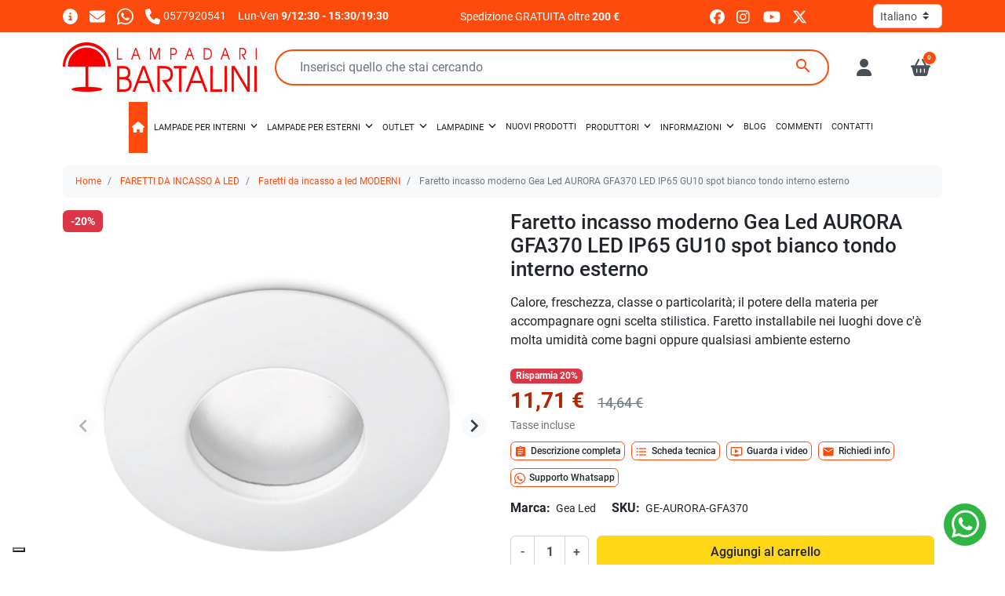

--- FILE ---
content_type: text/html; charset=utf-8
request_url: https://www.lampadaribartalini.it/faretti-da-incasso-a-led-moderni/570-faretto-incasso-moderno-gea-led-aurora-gfa370-led-ip65-gu10-spot-bianco-tondo-interno-esterno.html
body_size: 44726
content:
<!doctype html>
<html lang="it-IT">

<head>
  
      <link rel="preload" as="image" href="https://www.lampadaribartalini.it/38330-medium_default/faretto-incasso-moderno-gea-led-aurora-gfa370-led-ip65-gu10-spot-bianco-tondo-interno-esterno.webp" media="(max-width: 639.98px)" fetchpriority="high">
    <link rel="preload" as="image" href="https://www.lampadaribartalini.it/38330-large_default/faretto-incasso-moderno-gea-led-aurora-gfa370-led-ip65-gu10-spot-bianco-tondo-interno-esterno.webp" media="(min-width: 640px)" fetchpriority="high">
  
      <meta property="product:pretax_price:amount" content="9.6">
    <meta property="product:pretax_price:currency" content="EUR">
    <meta property="product:price:amount" content="11.71">
    <meta property="product:price:currency" content="EUR">
    
    
  <meta charset="utf-8">


  <meta http-equiv="x-ua-compatible" content="ie=edge">



  <title>Faretto incasso moderno Gea Led AURORA GFA370 LED IP65 GU10</title>
  
    <script data-keepinline="true">
    var cdcGtmApi = '//www.lampadaribartalini.it/module/cdc_googletagmanager/async';
    var ajaxShippingEvent = 0;
    var ajaxPaymentEvent = 0;

/* datalayer */
dataLayer = window.dataLayer || [];
    let cdcDatalayer = {"event":"view_item","pageCategory":"product","ecommerce":{"currency":"EUR","value":"9.6","items":[{"item_id":"570","item_name":"Faretto incasso moderno Gea Led AURORA GFA370 LED IP65 GU10 spot bianco tondo interno esterno","item_reference":"GE-AURORA-GFA370","item_brand":"Gea Led","item_category":"FARETTI DA INCASSO A LED","item_category2":"Faretti da incasso a led MODERNI","price":"9.6","price_tax_exc":"9.6","price_tax_inc":"11.71","quantity":1,"google_business_vertical":"retail"}]}};
    dataLayer.push(cdcDatalayer);

/* call to GTM Tag */
(function(w,d,s,l,i){w[l]=w[l]||[];w[l].push({'gtm.start':
new Date().getTime(),event:'gtm.js'});var f=d.getElementsByTagName(s)[0],
j=d.createElement(s),dl=l!='dataLayer'?'&l='+l:'';j.async=true;j.src=
'https://www.googletagmanager.com/gtm.js?id='+i+dl;f.parentNode.insertBefore(j,f);
})(window,document,'script','dataLayer','GTM-KLRC6HB');

/* async call to avoid cache system for dynamic data */
dataLayer.push({
  'event': 'datalayer_ready'
});
</script>
  
  <meta name="description" content="Faretto incasso moderno Gea Led AURORA GFA370 LED IP65 GU10, bianco. Protezione IP65 per ambienti esterni. Faretto molto luminoso. Spot molto economico">
  <meta name="keywords" content="magie di luce,gea,faretti,incasso,metallo,gu10,led,ottica fissa">
        <link rel="canonical" href="https://www.lampadaribartalini.it/faretti-da-incasso-a-led-moderni/570-faretto-incasso-moderno-gea-led-aurora-gfa370-led-ip65-gu10-spot-bianco-tondo-interno-esterno.html">
    
          <link rel="alternate" href="https://www.lampadaribartalini.it/faretti-da-incasso-a-led-moderni/570-faretto-incasso-moderno-gea-led-aurora-gfa370-led-ip65-gu10-spot-bianco-tondo-interno-esterno.html" hreflang="it-it">
          <link rel="alternate" href="https://www.lampadaribartalini.it/fr/spots-encastres-a-led-modernes/570-spot-encastrable-moderne-gea-led-aurora-gfa370-led-ip65-gu10-spot-rond-blanc-interne-externe.html" hreflang="fr-fr">
          <link rel="alternate" href="https://www.lampadaribartalini.it/de/modern-led-einbaustrahler/570-moderner-einbaustrahler-gea-led-aurora-gfa370-led-ip65-gu10-weisser-runder-spot-innen-aussen.html" hreflang="de-de">
          <link rel="alternate" href="https://www.lampadaribartalini.it/es/focos-empotrables-led-modernos/570-foco-empotrable-moderno-gea-led-aurora-gfa370-led-ip65-gu10-punto-redondo-blanco-interior-exterior.html" hreflang="es-es">
      

  
    <script type="application/ld+json">
  {
    "@context": "https://schema.org",
    "@type": "WebPage",
    "isPartOf": {
      "@type": "WebSite",
      "url":  "https://www.lampadaribartalini.it/",
      "name": "Lampadari Bartalini"
    },
    "name": "Faretto incasso moderno Gea Led AURORA GFA370 LED IP65 GU10",
    "url":  "https://www.lampadaribartalini.it/faretti-da-incasso-a-led-moderni/570-faretto-incasso-moderno-gea-led-aurora-gfa370-led-ip65-gu10-spot-bianco-tondo-interno-esterno.html"
  }
</script>
  

  

  
    
  



  <meta name="viewport" content="width=device-width, initial-scale=1">



  <link rel="icon" type="image/vnd.microsoft.icon" href="https://www.lampadaribartalini.it/img/favicon.ico?1566052105">
  <link rel="shortcut icon" type="image/x-icon" href="https://www.lampadaribartalini.it/img/favicon.ico?1566052105">



  <link rel="preconnect" href="//www.googletagmanager.com" crossorigin>
<link rel="preconnect" href="//www.youtube.com" crossorigin>
<link rel="preconnect" href="//www.paypal.com" crossorigin>
<link rel="preconnect" href="//t.paypal.com" crossorigin>
<link rel="preconnect" href="//www.paypalobjects.com" crossorigin>



  <meta property="og:title" content="Faretto incasso moderno Gea Led AURORA GFA370 LED IP65 GU10"/>
  <meta property="og:description" content="Faretto incasso moderno Gea Led AURORA GFA370 LED IP65 GU10, bianco. Protezione IP65 per ambienti esterni. Faretto molto luminoso. Spot molto economico"/>
<meta property="og:type" content="website"/>
<meta property="og:url" content="https://www.lampadaribartalini.it/faretti-da-incasso-a-led-moderni/570-faretto-incasso-moderno-gea-led-aurora-gfa370-led-ip65-gu10-spot-bianco-tondo-interno-esterno.html"/>
<meta property="og:site_name" content="Lampadari Bartalini"/>

  <meta property="og:type" content="product"/>
            <meta property="og:image" content="https://www.lampadaribartalini.it/38330-large_default/faretto-incasso-moderno-gea-led-aurora-gfa370-led-ip65-gu10-spot-bianco-tondo-interno-esterno.jpg"/>
          <meta property="og:image" content="https://www.lampadaribartalini.it/63816-large_default/faretto-incasso-moderno-gea-led-aurora-gfa370-led-ip65-gu10-spot-bianco-tondo-interno-esterno.jpg"/>
          <meta property="og:image" content="https://www.lampadaribartalini.it/63817-large_default/faretto-incasso-moderno-gea-led-aurora-gfa370-led-ip65-gu10-spot-bianco-tondo-interno-esterno.jpg"/>
          <meta property="og:image" content="https://www.lampadaribartalini.it/63815-large_default/faretto-incasso-moderno-gea-led-aurora-gfa370-led-ip65-gu10-spot-bianco-tondo-interno-esterno.jpg"/>
          <meta property="og:image" content="https://www.lampadaribartalini.it/63818-large_default/faretto-incasso-moderno-gea-led-aurora-gfa370-led-ip65-gu10-spot-bianco-tondo-interno-esterno.jpg"/>
          <meta property="og:image" content="https://www.lampadaribartalini.it/5241-large_default/faretto-incasso-moderno-gea-led-aurora-gfa370-led-ip65-gu10-spot-bianco-tondo-interno-esterno.jpg"/>
        <meta property="og:image:height" content="1000"/>
    <meta property="og:image:width" content="1000"/>

        <meta property="product:price:amount" content="11.71" />
    <meta property="product:price:currency" content="EUR" />
          <meta property="product:price:standard_amount" content="14.64" />
            <meta property="product:brand" content="Gea Led" />
    <meta property="og:availability" content="instock" />
<meta name="twitter:card" content="summary_large_image">
<meta property="twitter:title" content="Faretto incasso moderno Gea Led AURORA GFA370 LED IP65 GU10"/>
  <meta property="twitter:description" content="Faretto incasso moderno Gea Led AURORA GFA370 LED IP65 GU10, bianco. Protezione IP65 per ambienti esterni. Faretto molto luminoso. Spot molto economico"/>
<meta property="twitter:site" content="Lampadari Bartalini"/>
<meta property="twitter:creator" content="Lampadari Bartalini"/>
<meta property="twitter:domain" content="https://www.lampadaribartalini.it/faretti-da-incasso-a-led-moderni/570-faretto-incasso-moderno-gea-led-aurora-gfa370-led-ip65-gu10-spot-bianco-tondo-interno-esterno.html"/>

  <meta property="twitter:image" content="https://www.lampadaribartalini.it/38330-large_default/faretto-incasso-moderno-gea-led-aurora-gfa370-led-ip65-gu10-spot-bianco-tondo-interno-esterno.jpg"/>
      <meta property="twitter:image:alt" content="Faretto incasso moderno Gea Led AURORA GFA370 LED IP65 GU10, bianco. Protezione IP65 per ambienti esterni. Faretto molto luminoso. Spot molto economico"/>
  

      <script type="application/ld+json">
      {
    "@context": "http://schema.org/",
    "@type": "Product",
    "name": "Faretto incasso moderno Gea Led AURORA GFA370 LED IP65 GU10 spot bianco tondo interno esterno",
    "category": "Faretti da incasso a led MODERNI",
    "description": "Calore, freschezza, classe o particolarità; il potere della materia per accompagnare ogni scelta stilistica. Faretto installabile nei luoghi dove c'è molta umidità come bagni oppure qualsiasi ambiente esterno",
    "image": "https://www.lampadaribartalini.it/38330-large_default/faretto-incasso-moderno-gea-led-aurora-gfa370-led-ip65-gu10-spot-bianco-tondo-interno-esterno.jpg",
    "sku": "GE-AURORA-GFA370",
    "mpn": "GE-AURORA-GFA370",
    "brand": {
        "@type": "Brand",
        "name": "Gea Led"
    },
    "offers": {
        "@type": "Offer",
        "name": "Faretto incasso moderno Gea Led AURORA GFA370 LED IP65 GU10 spot bianco tondo interno esterno",
        "price": 11.71,
        "url": "https://www.lampadaribartalini.it/faretti-da-incasso-a-led-moderni/570-faretto-incasso-moderno-gea-led-aurora-gfa370-led-ip65-gu10-spot-bianco-tondo-interno-esterno.html",
        "priceCurrency": "EUR",
        "image": [
            "https://www.lampadaribartalini.it/38330-large_default/faretto-incasso-moderno-gea-led-aurora-gfa370-led-ip65-gu10-spot-bianco-tondo-interno-esterno.jpg",
            "https://www.lampadaribartalini.it/63816-large_default/faretto-incasso-moderno-gea-led-aurora-gfa370-led-ip65-gu10-spot-bianco-tondo-interno-esterno.jpg",
            "https://www.lampadaribartalini.it/63817-large_default/faretto-incasso-moderno-gea-led-aurora-gfa370-led-ip65-gu10-spot-bianco-tondo-interno-esterno.jpg",
            "https://www.lampadaribartalini.it/63815-large_default/faretto-incasso-moderno-gea-led-aurora-gfa370-led-ip65-gu10-spot-bianco-tondo-interno-esterno.jpg",
            "https://www.lampadaribartalini.it/63818-large_default/faretto-incasso-moderno-gea-led-aurora-gfa370-led-ip65-gu10-spot-bianco-tondo-interno-esterno.jpg",
            "https://www.lampadaribartalini.it/5241-large_default/faretto-incasso-moderno-gea-led-aurora-gfa370-led-ip65-gu10-spot-bianco-tondo-interno-esterno.jpg"
        ],
        "sku": "GE-AURORA-GFA370",
        "availability": "http://schema.org/InStock",
        "itemCondition": "https://schema.org/NewCondition",
        "priceValidUntil": "2027-01-23"
    }
}
    </script>
        <script type="application/ld+json">
      {
    "@context": "http://schema.org",
    "@type": "BreadcrumbList",
    "itemListElement": [
        {
            "@type": "ListItem",
            "position": 1,
            "name": "Home",
            "item": "https://www.lampadaribartalini.it/"
        },
        {
            "@type": "ListItem",
            "position": 2,
            "name": "FARETTI DA INCASSO A LED",
            "item": "https://www.lampadaribartalini.it/56-faretti-da-incasso-a-led-parete-soffitto"
        },
        {
            "@type": "ListItem",
            "position": 3,
            "name": "Faretti da incasso a led MODERNI",
            "item": "https://www.lampadaribartalini.it/59-faretti-da-incasso-a-led-moderni"
        },
        {
            "@type": "ListItem",
            "position": 4,
            "name": "Faretto incasso moderno Gea Led AURORA GFA370 LED IP65 GU10 spot bianco tondo interno esterno",
            "item": "https://www.lampadaribartalini.it/faretti-da-incasso-a-led-moderni/570-faretto-incasso-moderno-gea-led-aurora-gfa370-led-ip65-gu10-spot-bianco-tondo-interno-esterno.html"
        }
    ]
}
    </script>
        <script type="application/ld+json">
      {
    "@context": "http://schema.org",
    "@type": "Organization",
    "name": "Lampadari Bartalini",
    "url": "https://www.lampadaribartalini.it/",
    "logo": {
        "@type": "ImageObject",
        "url": "https://www.lampadaribartalini.it/img/lampadari-bartalini-c-sas-logo-1425151125.jpg"
    },
    "sameAs": [
        "https://www.facebook.com/lampadaribartalini.it",
        "https://instagram.com/lampadari.bartalini",
        "https://www.youtube.com/c/LampadariBartalini",
        "https://www.linkedin.com/in/lampadari-bartalini-421b70330"
    ],
    "contactPoint": {
        "@type": "ContactPoint",
        "telephone": "0577920541",
        "contactType": "customer service"
    },
    "address": {
        "@type": "PostalAddress",
        "postalCode": "53034",
        "streetAddress": "Strada di Selvamaggio 76",
        "addressLocality": "Colle di Val d'Elsa, Italia",
        "addressCountry": "IT"
    }
}
    </script>
  




  




  
  
      <link
      rel="preload"
      href="https://www.lampadaribartalini.it/themes/child_maotheme/assets/cache/theme-dbdd99962.css?v=5c936263f3428a40227908d5a3847c0b"
      as="style"
    >
  
  <link
    rel="stylesheet"
    href="https://www.lampadaribartalini.it/themes/child_maotheme/assets/cache/theme-dbdd99962.css?v=5c936263f3428a40227908d5a3847c0b"
    type="text/css"
    media="all">




  




  <script type="text/javascript">
        var AdvancedEmailGuardData = {"meta":{"isGDPREnabled":true,"isLegacyOPCEnabled":false,"isLegacyMAModuleEnabled":false,"validationError":null},"settings":{"recaptcha":{"type":"v3","key":"6Le30vUUAAAAABy-XNQTqtGq4VLg2yQDnNWuoOoI","forms":{"register":{"size":"normal","align":"center","offset":1}},"language":"shop","theme":"light","position":"bottomleft","hidden":false,"deferred":true}},"context":{"ps":{"v17":true,"v17pc":true,"v17ch":true,"v16":false,"v161":false,"v15":false},"languageCode":"it","pageName":"product"},"trans":{"genericError":"Si \u00e8 verificato un errore, riprovare."}};
        var iqitmegamenu = {"sticky":true,"mobileType":"","containerSelector":"#wrapper .container"};
        var listDisplayAjaxUrl = "https:\/\/www.lampadaribartalini.it\/module\/is_themecore\/ajaxTheme";
        var maoCoverDiv = ".product-cover div";
        var maoCoverImg = ".product-cover img";
        var maoGallery = 1;
        var maoThumbs = ".thumb-container img";
        var maoUsefulLinksAskInfo = "Richiedi info";
        var maoUsefulLinksDesc = "Descrizione completa";
        var maoUsefulLinksDetails = "Scheda tecnica";
        var maoUsefulLinksVideos = "Guarda i video";
        var maoUsefulLinksWhatsapp = "Supporto Whatsapp";
        var mao_productforms_id_module = "172";
        var maothumbHover = 1;
        var prestashop = {"cart":{"products":[],"totals":{"total":{"type":"total","label":"Totale","amount":0,"value":"0,00\u00a0\u20ac"},"total_including_tax":{"type":"total","label":"Totale (tasse incl.)","amount":0,"value":"0,00\u00a0\u20ac"},"total_excluding_tax":{"type":"total","label":"Totale (tasse escl.)","amount":0,"value":"0,00\u00a0\u20ac"}},"subtotals":{"products":{"type":"products","label":"Totale parziale","amount":0,"value":"0,00\u00a0\u20ac"},"discounts":null,"shipping":{"type":"shipping","label":"Spedizione","amount":0,"value":""},"tax":null},"products_count":0,"summary_string":"0 articoli","vouchers":{"allowed":1,"added":[]},"discounts":[{"id_cart_rule":null,"id_customer":"0","date_from":"2024-03-14 17:00:00","date_to":"2030-12-31 17:00:00","description":"","quantity":"99924","quantity_per_user":"1000","priority":"1","partial_use":"0","code":"","minimum_amount":"1000.000000","minimum_amount_tax":"1","minimum_amount_currency":"1","minimum_amount_shipping":"0","country_restriction":"0","carrier_restriction":"0","group_restriction":"0","cart_rule_restriction":"1","product_restriction":"1","shop_restriction":"0","free_shipping":"0","reduction_percent":"4.00","reduction_exclude_special":"0","reduction_amount":"0.000000","reduction_tax":"1","reduction_currency":"1","reduction_product":"-2","gift_product":"0","gift_product_attribute":"0","highlight":"1","active":"1","date_add":"2024-03-14 17:55:17","date_upd":"2025-12-01 09:42:51","id_lang":null,"name":null,"quantity_for_user":1000},{"id_cart_rule":null,"id_customer":"0","date_from":"2024-03-14 17:00:00","date_to":"2030-12-31 17:00:00","description":"","quantity":"99898","quantity_per_user":"1000","priority":"2","partial_use":"0","code":"","minimum_amount":"600.000000","minimum_amount_tax":"1","minimum_amount_currency":"1","minimum_amount_shipping":"0","country_restriction":"0","carrier_restriction":"0","group_restriction":"0","cart_rule_restriction":"1","product_restriction":"1","shop_restriction":"0","free_shipping":"0","reduction_percent":"3.00","reduction_exclude_special":"0","reduction_amount":"0.000000","reduction_tax":"1","reduction_currency":"1","reduction_product":"-2","gift_product":"0","gift_product_attribute":"0","highlight":"1","active":"1","date_add":"2024-03-14 18:00:51","date_upd":"2026-01-21 10:00:25","id_lang":null,"name":null,"quantity_for_user":1000},{"id_cart_rule":null,"id_customer":"0","date_from":"2015-09-23 16:00:00","date_to":"2031-12-31 16:00:00","description":"","quantity":"99996519","quantity_per_user":"1000","priority":"3","partial_use":"0","code":"","minimum_amount":"300.000000","minimum_amount_tax":"1","minimum_amount_currency":"1","minimum_amount_shipping":"0","country_restriction":"0","carrier_restriction":"0","group_restriction":"0","cart_rule_restriction":"1","product_restriction":"1","shop_restriction":"0","free_shipping":"0","reduction_percent":"2.00","reduction_exclude_special":"0","reduction_amount":"0.000000","reduction_tax":"0","reduction_currency":"1","reduction_product":"-2","gift_product":"0","gift_product_attribute":"0","highlight":"1","active":"1","date_add":"2015-09-23 16:26:33","date_upd":"2026-01-22 17:03:01","id_lang":null,"name":null,"quantity_for_user":1000}],"minimalPurchase":0,"minimalPurchaseRequired":""},"currency":{"id":1,"name":"Euro","iso_code":"EUR","iso_code_num":"000","sign":"\u20ac"},"customer":{"lastname":null,"firstname":null,"email":null,"birthday":null,"newsletter":null,"newsletter_date_add":null,"optin":null,"website":null,"company":null,"siret":null,"ape":null,"is_logged":false,"gender":{"type":null,"name":null},"addresses":[]},"country":{"id_zone":"9","id_currency":"0","call_prefix":"39","iso_code":"IT","active":"1","contains_states":"1","need_identification_number":"1","need_zip_code":"1","zip_code_format":"NNNNN","display_tax_label":"1","name":"Italia","id":10},"language":{"name":"Italiano (Italian)","iso_code":"it","locale":"it-IT","language_code":"it-it","active":"1","is_rtl":"0","date_format_lite":"d\/m\/Y","date_format_full":"d\/m\/Y H:i:s","id":3},"page":{"title":"","canonical":"https:\/\/www.lampadaribartalini.it\/faretti-da-incasso-a-led-moderni\/570-faretto-incasso-moderno-gea-led-aurora-gfa370-led-ip65-gu10-spot-bianco-tondo-interno-esterno.html","meta":{"title":"Faretto incasso moderno Gea Led AURORA GFA370 LED IP65 GU10","description":"Faretto incasso moderno Gea Led AURORA GFA370 LED IP65 GU10, bianco. Protezione IP65 per ambienti esterni. Faretto molto luminoso. Spot molto economico","keywords":"magie di luce,gea,faretti,incasso,metallo,gu10,led,ottica fissa","robots":"index"},"page_name":"product","body_classes":{"lang-it":true,"lang-rtl":false,"country-IT":true,"currency-EUR":true,"layout-full-width":true,"page-product":true,"tax-display-enabled":true,"page-customer-account":false,"product-id-570":true,"product-Faretto incasso moderno Gea Led AURORA GFA370 LED IP65 GU10 spot bianco tondo interno esterno":true,"product-id-category-59":true,"product-id-manufacturer-61":true,"product-id-supplier-0":true,"product-available-for-order":true},"admin_notifications":[],"password-policy":{"feedbacks":{"0":"Molto debole","1":"Debole","2":"Media","3":"Forte","4":"Molto forte","Straight rows of keys are easy to guess":"I tasti consecutivi sono facili da indovinare","Short keyboard patterns are easy to guess":"Gli schemi brevi sulla tastiera sono facili da indovinare","Use a longer keyboard pattern with more turns":"Utilizza uno schema pi\u00f9 lungo sulla tastiera con pi\u00f9 variazioni","Repeats like \"aaa\" are easy to guess":"Le ripetizioni come \u201caaa\u201d sono facili da indovinare","Repeats like \"abcabcabc\" are only slightly harder to guess than \"abc\"":"Le ripetizioni come \u201cabcabcabc\u201d sono solo leggermente pi\u00f9 difficili da indovinare rispetto ad \u201cabc\u201d","Sequences like abc or 6543 are easy to guess":"Le sequenze come \"abc\" o 6543 sono facili da indovinare","Recent years are easy to guess":"Gli anni recenti sono facili da indovinare","Dates are often easy to guess":"Le date sono spesso facili da indovinare","This is a top-10 common password":"Questa \u00e8 una delle 10 password pi\u00f9 comuni","This is a top-100 common password":"Questa \u00e8 una delle 100 password pi\u00f9 comuni","This is a very common password":"Questa password \u00e8 molto comune","This is similar to a commonly used password":"Questa password \u00e8 simile a un\u2019altra comunemente utilizzata","A word by itself is easy to guess":"Una parola di per s\u00e9 \u00e8 facile da indovinare","Names and surnames by themselves are easy to guess":"Nomi e cognomi sono di per s\u00e9 facili da indovinare","Common names and surnames are easy to guess":"Nomi e cognomi comuni sono facili da indovinare","Use a few words, avoid common phrases":"Utilizza diverse parole, evita le frasi comuni","No need for symbols, digits, or uppercase letters":"Nessun bisogno di simboli, cifre o lettere maiuscole","Avoid repeated words and characters":"Evita parole e caratteri ripetuti","Avoid sequences":"Evita le sequenze","Avoid recent years":"Evita gli anni recenti","Avoid years that are associated with you":"Evita gli anni associati a te","Avoid dates and years that are associated with you":"Evita date e anni associati a te","Capitalization doesn't help very much":"Le maiuscole non sono molto efficaci","All-uppercase is almost as easy to guess as all-lowercase":"Tutto maiuscolo \u00e8 quasi altrettanto facile da indovinare di tutto minuscolo","Reversed words aren't much harder to guess":"Le parole al contrario non sono molto pi\u00f9 difficili da indovinare","Predictable substitutions like '@' instead of 'a' don't help very much":"Sostituzioni prevedibili come \"@\" invece di \"a\" non sono molto efficaci","Add another word or two. Uncommon words are better.":"Aggiungi una o due parole in pi\u00f9. Le parole insolite sono pi\u00f9 sicure."}}},"shop":{"name":"Lampadari Bartalini","logo":"https:\/\/www.lampadaribartalini.it\/img\/lampadari-bartalini-c-sas-logo-1425151125.jpg","stores_icon":"https:\/\/www.lampadaribartalini.it\/img\/lampadari-bartalini-c-sas-logo_stores-1482361574.gif","favicon":"https:\/\/www.lampadaribartalini.it\/img\/favicon.ico"},"core_js_public_path":"\/themes\/","urls":{"base_url":"https:\/\/www.lampadaribartalini.it\/","current_url":"https:\/\/www.lampadaribartalini.it\/faretti-da-incasso-a-led-moderni\/570-faretto-incasso-moderno-gea-led-aurora-gfa370-led-ip65-gu10-spot-bianco-tondo-interno-esterno.html","shop_domain_url":"https:\/\/www.lampadaribartalini.it","img_ps_url":"https:\/\/www.lampadaribartalini.it\/img\/","img_cat_url":"https:\/\/www.lampadaribartalini.it\/img\/c\/","img_lang_url":"https:\/\/www.lampadaribartalini.it\/img\/l\/","img_prod_url":"https:\/\/www.lampadaribartalini.it\/img\/p\/","img_manu_url":"https:\/\/www.lampadaribartalini.it\/img\/m\/","img_sup_url":"https:\/\/www.lampadaribartalini.it\/img\/su\/","img_ship_url":"https:\/\/www.lampadaribartalini.it\/img\/s\/","img_store_url":"https:\/\/www.lampadaribartalini.it\/img\/st\/","img_col_url":"https:\/\/www.lampadaribartalini.it\/img\/co\/","img_url":"https:\/\/www.lampadaribartalini.it\/themes\/maotheme\/assets\/img\/","css_url":"https:\/\/www.lampadaribartalini.it\/themes\/maotheme\/assets\/css\/","js_url":"https:\/\/www.lampadaribartalini.it\/themes\/maotheme\/assets\/js\/","pic_url":"https:\/\/www.lampadaribartalini.it\/upload\/","theme_assets":"https:\/\/www.lampadaribartalini.it\/themes\/maotheme\/assets\/","theme_dir":"https:\/\/www.lampadaribartalini.it\/themes\/child_maotheme\/","child_theme_assets":"https:\/\/www.lampadaribartalini.it\/themes\/child_maotheme\/assets\/","child_img_url":"https:\/\/www.lampadaribartalini.it\/themes\/child_maotheme\/assets\/img\/","child_css_url":"https:\/\/www.lampadaribartalini.it\/themes\/child_maotheme\/assets\/css\/","child_js_url":"https:\/\/www.lampadaribartalini.it\/themes\/child_maotheme\/assets\/js\/","pages":{"address":"https:\/\/www.lampadaribartalini.it\/indirizzo","addresses":"https:\/\/www.lampadaribartalini.it\/indirizzi","authentication":"https:\/\/www.lampadaribartalini.it\/autenticazione","manufacturer":"https:\/\/www.lampadaribartalini.it\/produttori","cart":"https:\/\/www.lampadaribartalini.it\/carrello","category":"https:\/\/www.lampadaribartalini.it\/index.php?controller=category","cms":"https:\/\/www.lampadaribartalini.it\/index.php?controller=cms","contact":"https:\/\/www.lampadaribartalini.it\/contattaci","discount":"https:\/\/www.lampadaribartalini.it\/sconto","guest_tracking":"https:\/\/www.lampadaribartalini.it\/ospite-monitoraggio","history":"https:\/\/www.lampadaribartalini.it\/storico-ordine","identity":"https:\/\/www.lampadaribartalini.it\/identita","index":"https:\/\/www.lampadaribartalini.it\/","my_account":"https:\/\/www.lampadaribartalini.it\/il-mio-account","order_confirmation":"https:\/\/www.lampadaribartalini.it\/conferma-ordine","order_detail":"https:\/\/www.lampadaribartalini.it\/index.php?controller=order-detail","order_follow":"https:\/\/www.lampadaribartalini.it\/seguito-ordine","order":"https:\/\/www.lampadaribartalini.it\/ordine","order_return":"https:\/\/www.lampadaribartalini.it\/index.php?controller=order-return","order_slip":"https:\/\/www.lampadaribartalini.it\/nota-di-ordine","pagenotfound":"https:\/\/www.lampadaribartalini.it\/pagina-non-trovata","password":"https:\/\/www.lampadaribartalini.it\/password-recupero","pdf_invoice":"https:\/\/www.lampadaribartalini.it\/index.php?controller=pdf-invoice","pdf_order_return":"https:\/\/www.lampadaribartalini.it\/index.php?controller=pdf-order-return","pdf_order_slip":"https:\/\/www.lampadaribartalini.it\/index.php?controller=pdf-order-slip","prices_drop":"https:\/\/www.lampadaribartalini.it\/riduzione-prezzi","product":"https:\/\/www.lampadaribartalini.it\/index.php?controller=product","registration":"https:\/\/www.lampadaribartalini.it\/index.php?controller=registration","search":"https:\/\/www.lampadaribartalini.it\/cerca","sitemap":"https:\/\/www.lampadaribartalini.it\/mappa-del-sito","stores":"https:\/\/www.lampadaribartalini.it\/negozi","supplier":"https:\/\/www.lampadaribartalini.it\/fornitori","new_products":"https:\/\/www.lampadaribartalini.it\/nuovi-prodotti","brands":"https:\/\/www.lampadaribartalini.it\/produttori","register":"https:\/\/www.lampadaribartalini.it\/index.php?controller=registration","order_login":"https:\/\/www.lampadaribartalini.it\/ordine?login=1"},"alternative_langs":{"it-it":"https:\/\/www.lampadaribartalini.it\/faretti-da-incasso-a-led-moderni\/570-faretto-incasso-moderno-gea-led-aurora-gfa370-led-ip65-gu10-spot-bianco-tondo-interno-esterno.html","fr-fr":"https:\/\/www.lampadaribartalini.it\/fr\/spots-encastres-a-led-modernes\/570-spot-encastrable-moderne-gea-led-aurora-gfa370-led-ip65-gu10-spot-rond-blanc-interne-externe.html","de-de":"https:\/\/www.lampadaribartalini.it\/de\/modern-led-einbaustrahler\/570-moderner-einbaustrahler-gea-led-aurora-gfa370-led-ip65-gu10-weisser-runder-spot-innen-aussen.html","es-es":"https:\/\/www.lampadaribartalini.it\/es\/focos-empotrables-led-modernos\/570-foco-empotrable-moderno-gea-led-aurora-gfa370-led-ip65-gu10-punto-redondo-blanco-interior-exterior.html"},"actions":{"logout":"https:\/\/www.lampadaribartalini.it\/?mylogout="},"no_picture_image":{"bySize":{"small_default":{"url":"https:\/\/www.lampadaribartalini.it\/img\/p\/it-default-small_default.jpg","width":98,"height":98},"cart_default":{"url":"https:\/\/www.lampadaribartalini.it\/img\/p\/it-default-cart_default.jpg","width":125,"height":125},"home_default":{"url":"https:\/\/www.lampadaribartalini.it\/img\/p\/it-default-home_default.jpg","width":285,"height":285},"medium_default":{"url":"https:\/\/www.lampadaribartalini.it\/img\/p\/it-default-medium_default.jpg","width":340,"height":340},"large_default":{"url":"https:\/\/www.lampadaribartalini.it\/img\/p\/it-default-large_default.jpg","width":1000,"height":1000}},"small":{"url":"https:\/\/www.lampadaribartalini.it\/img\/p\/it-default-small_default.jpg","width":98,"height":98},"medium":{"url":"https:\/\/www.lampadaribartalini.it\/img\/p\/it-default-home_default.jpg","width":285,"height":285},"large":{"url":"https:\/\/www.lampadaribartalini.it\/img\/p\/it-default-large_default.jpg","width":1000,"height":1000},"legend":""}},"configuration":{"display_taxes_label":true,"display_prices_tax_incl":true,"is_catalog":false,"show_prices":true,"opt_in":{"partner":false},"quantity_discount":{"type":"discount","label":"Sconto unit\u00e0"},"voucher_enabled":1,"return_enabled":1},"field_required":[],"breadcrumb":{"links":[{"title":"Home","url":"https:\/\/www.lampadaribartalini.it\/"},{"title":"FARETTI DA INCASSO A LED","url":"https:\/\/www.lampadaribartalini.it\/56-faretti-da-incasso-a-led-parete-soffitto"},{"title":"Faretti da incasso a led MODERNI","url":"https:\/\/www.lampadaribartalini.it\/59-faretti-da-incasso-a-led-moderni"},{"title":"Faretto incasso moderno Gea Led AURORA GFA370 LED IP65 GU10 spot bianco tondo interno esterno","url":"https:\/\/www.lampadaribartalini.it\/faretti-da-incasso-a-led-moderni\/570-faretto-incasso-moderno-gea-led-aurora-gfa370-led-ip65-gu10-spot-bianco-tondo-interno-esterno.html"}],"count":4},"link":{"protocol_link":"https:\/\/","protocol_content":"https:\/\/"},"time":1769207551,"static_token":"78917a45ca0ee197ca76fa2d4ed30cab","token":"54e29217093cffc972b1f70a3bc055e6","debug":false};
      </script>



  
</head>

<body id="product" class="lang-it country-it currency-eur layout-full-width page-product tax-display-enabled product-id-570 product-faretto-incasso-moderno-gea-led-aurora-gfa370-led-ip65-gu10-spot-bianco-tondo-interno-esterno product-id-category-59 product-id-manufacturer-61 product-id-supplier-0 product-available-for-order">

  
    <!-- Google Tag Manager (noscript) -->
<noscript><iframe src="https://www.googletagmanager.com/ns.html?id=GTM-KLRC6HB"
height="0" width="0" style="display:none;visibility:hidden"></iframe></noscript>
<!-- End Google Tag Manager (noscript) -->

  

  <main class="l-main">
    
          

    <header id="header" class="l-header">
      
        
  <div class="header-banner">
    
  </div>



  <div class="header-nav py-1">
    <div class="container">
      <div class="row align-items-center">
        <div id="topcontacts" class="col col-sm-7 col-md-5 topcontacts">
  <ul class="list-inline">
    <li class="list-inline-item">
      <a href="https://www.lampadaribartalini.it/contattaci" title="Pagina dei contatti">
        <svg class="icon-svg" aria-hidden="true" fill="currentColor" xmlns="http://www.w3.org/2000/svg" height="1em" viewBox="0 0 512 512">
  <path d="M256 512A256 256 0 1 0 256 0a256 256 0 1 0 0 512zM216 336h24V272H216c-13.3 0-24-10.7-24-24s10.7-24 24-24h48c13.3 0 24 10.7 24 24v88h8c13.3 0 24 10.7 24 24s-10.7 24-24 24H216c-13.3 0-24-10.7-24-24s10.7-24 24-24zm40-208a32 32 0 1 1 0 64 32 32 0 1 1 0-64z"/>
</svg>
      </a>
    </li>
          <li class="list-inline-item">
        <a href="mailto:%69%6e%66%6f%40%6c%61%6d%70%61%64%61%72%69%62%61%72%74%61%6c%69%6e%69%2e%69%74" title="Contattaci">
          <svg class="icon-svg" aria-hidden="true" fill="currentColor" xmlns="http://www.w3.org/2000/svg" height="1em" viewBox="0 0 512 512">
  <path d="M48 64C21.5 64 0 85.5 0 112c0 15.1 7.1 29.3 19.2 38.4L236.8 313.6c11.4 8.5 27 8.5 38.4 0L492.8 150.4c12.1-9.1 19.2-23.3 19.2-38.4c0-26.5-21.5-48-48-48H48zM0 176V384c0 35.3 28.7 64 64 64H448c35.3 0 64-28.7 64-64V176L294.4 339.2c-22.8 17.1-54 17.1-76.8 0L0 176z"/>
</svg>
        </a>
      </li>
              <li class="list-inline-item">
        <a href="https://wa.me/390577920541?text=Desidero maggiori informazioni su : Faretto incasso moderno Gea Led AURORA GFA370 LED IP65 GU10 spot bianco tondo interno esterno"
          rel="noopener noreferrer" aria-label="Whatsapp" target="_blank">
          <svg class="icon-svg icon-svg-whatsapp" aria-hidden="true" fill="currentColor" xmlns="http://www.w3.org/2000/svg" height="1em" viewBox="0 0 448 512">
  <path d="M380.9 97.1C339 55.1 283.2 32 223.9 32c-122.4 0-222 99.6-222 222 0 39.1 10.2 77.3 29.6 111L0 480l117.7-30.9c32.4 17.7 68.9 27 106.1 27h.1c122.3 0 224.1-99.6 224.1-222 0-59.3-25.2-115-67.1-157zm-157 341.6c-33.2 0-65.7-8.9-94-25.7l-6.7-4-69.8 18.3L72 359.2l-4.4-7c-18.5-29.4-28.2-63.3-28.2-98.2 0-101.7 82.8-184.5 184.6-184.5 49.3 0 95.6 19.2 130.4 54.1 34.8 34.9 56.2 81.2 56.1 130.5 0 101.8-84.9 184.6-186.6 184.6zm101.2-138.2c-5.5-2.8-32.8-16.2-37.9-18-5.1-1.9-8.8-2.8-12.5 2.8-3.7 5.6-14.3 18-17.6 21.8-3.2 3.7-6.5 4.2-12 1.4-32.6-16.3-54-29.1-75.5-66-5.7-9.8 5.7-9.1 16.3-30.3 1.8-3.7 .9-6.9-.5-9.7-1.4-2.8-12.5-30.1-17.1-41.2-4.5-10.8-9.1-9.3-12.5-9.5-3.2-.2-6.9-.2-10.6-.2-3.7 0-9.7 1.4-14.8 6.9-5.1 5.6-19.4 19-19.4 46.3 0 27.3 19.9 53.7 22.6 57.4 2.8 3.7 39.1 59.7 94.8 83.8 35.2 15.2 49 16.5 66.6 13.9 10.7-1.6 32.8-13.4 37.4-26.4 4.6-13 4.6-24.1 3.2-26.4-1.3-2.5-5-3.9-10.5-6.6z"/>
</svg>
         </a>
      </li>
              <li class="list-inline-item">
        <a href="tel:0577920541"
          aria-label="Chiamaci">
          <svg class="icon-svg" aria-hidden="true" fill="currentColor" xmlns="http://www.w3.org/2000/svg" height="1em" viewBox="0 0 512 512">
  <path d="M164.9 24.6c-7.7-18.6-28-28.5-47.4-23.2l-88 24C12.1 30.2 0 46 0 64C0 311.4 200.6 512 448 512c18 0 33.8-12.1 38.6-29.5l24-88c5.3-19.4-4.6-39.7-23.2-47.4l-96-40c-16.3-6.8-35.2-2.1-46.3 11.6L304.7 368C234.3 334.7 177.3 277.7 144 207.3L193.3 167c13.7-11.2 18.4-30 11.6-46.3l-40-96z"/>
</svg>
          <small class="topcontacts-phone">0577920541</small>
        </a>
      </li>
              <li class="list-inline-item topcontacts-hours">
        <small>Lun-Ven <strong>9/12:30 - 15:30/19:30</strong></small>
      </li>
      </ul>
</div>

<div id="topshipping" class="col-auto col-sm col-lg-3">
  <small>Spedizione GRATUITA oltre <strong>200 €</strong></small>
</div>

<div id="topsocials" class="col-auto col-sm topcontacts">
  <ul class="list-inline">
                  <li class="list-inline-item">
          <a href="https://www.facebook.com/lampadaribartalini.it" rel="noopener noreferrer" aria-label="facebook" target="_blank">
            <svg class="icon-svg" aria-hidden="true" fill="currentColor" xmlns="http://www.w3.org/2000/svg" height="1em" viewBox="0 0 512 512">
  <path d="M512 256C512 114.6 397.4 0 256 0S0 114.6 0 256C0 376 82.7 476.8 194.2 504.5V334.2H141.4V256h52.8V222.3c0-87.1 39.4-127.5 125-127.5c16.2 0 44.2 3.2 55.7 6.4V172c-6-.6-16.5-1-29.6-1c-42 0-58.2 15.9-58.2 57.2V256h83.6l-14.4 78.2H287V510.1C413.8 494.8 512 386.9 512 256h0z"/>
</svg>


          </a>
        </li>
                        <li class="list-inline-item">
          <a href="https://instagram.com/lampadari.bartalini" rel="noopener noreferrer" aria-label="instagram" target="_blank">
            <svg class="icon-svg" aria-hidden="true" fill="currentColor" xmlns="http://www.w3.org/2000/svg" height="1em" viewBox="0 0 512 512">
 <path d="M224.1 141c-63.6 0-114.9 51.3-114.9 114.9s51.3 114.9 114.9 114.9S339 319.5 339 255.9 287.7 141 224.1 141zm0 189.6c-41.1 0-74.7-33.5-74.7-74.7s33.5-74.7 74.7-74.7 74.7 33.5 74.7 74.7-33.6 74.7-74.7 74.7zm146.4-194.3c0 14.9-12 26.8-26.8 26.8-14.9 0-26.8-12-26.8-26.8s12-26.8 26.8-26.8 26.8 12 26.8 26.8zm76.1 27.2c-1.7-35.9-9.9-67.7-36.2-93.9-26.2-26.2-58-34.4-93.9-36.2-37-2.1-147.9-2.1-184.9 0-35.8 1.7-67.6 9.9-93.9 36.1s-34.4 58-36.2 93.9c-2.1 37-2.1 147.9 0 184.9 1.7 35.9 9.9 67.7 36.2 93.9s58 34.4 93.9 36.2c37 2.1 147.9 2.1 184.9 0 35.9-1.7 67.7-9.9 93.9-36.2 26.2-26.2 34.4-58 36.2-93.9 2.1-37 2.1-147.8 0-184.8zM398.8 388c-7.8 19.6-22.9 34.7-42.6 42.6-29.5 11.7-99.5 9-132.1 9s-102.7 2.6-132.1-9c-19.6-7.8-34.7-22.9-42.6-42.6-11.7-29.5-9-99.5-9-132.1s-2.6-102.7 9-132.1c7.8-19.6 22.9-34.7 42.6-42.6 29.5-11.7 99.5-9 132.1-9s102.7-2.6 132.1 9c19.6 7.8 34.7 22.9 42.6 42.6 11.7 29.5 9 99.5 9 132.1s2.7 102.7-9 132.1z"/>
</svg>
          </a>
        </li>
                        <li class="list-inline-item">
          <a href="https://www.youtube.com/c/LampadariBartalini" rel="noopener noreferrer" aria-label="youtube" target="_blank">
            <svg class="icon-svg" aria-hidden="true" fill="currentColor" xmlns="http://www.w3.org/2000/svg" height="1em" viewBox="0 0 576 512">
  <path d="M549.7 124.1c-6.3-23.7-24.8-42.3-48.3-48.6C458.8 64 288 64 288 64S117.2 64 74.6 75.5c-23.5 6.3-42 24.9-48.3 48.6-11.4 42.9-11.4 132.3-11.4 132.3s0 89.4 11.4 132.3c6.3 23.7 24.8 41.5 48.3 47.8C117.2 448 288 448 288 448s170.8 0 213.4-11.5c23.5-6.3 42-24.2 48.3-47.8 11.4-42.9 11.4-132.3 11.4-132.3s0-89.4-11.4-132.3zm-317.5 213.5V175.2l142.7 81.2-142.7 81.2z"/>
</svg>
          </a>
        </li>
                        <li class="list-inline-item">
          <a href="https://twitter.com/lampbart" rel="noopener noreferrer" aria-label="twitter" target="_blank">
            <svg class="icon-svg" aria-hidden="true" fill="currentColor" xmlns="http://www.w3.org/2000/svg" height="1em" viewBox="0 0 512 512">
 <path d="M389.2 48h70.6L305.6 224.2 487 464H345L233.7 318.6 106.5 464H35.8L200.7 275.5 26.8 48H172.4L272.9 180.9 389.2 48zM364.4 421.8h39.1L151.1 88h-42L364.4 421.8z"/>
</svg>
          </a>
        </li>
            </ul>
</div>

        <div id="_desktop_language_selector" class="col-auto flex-grow-0 flex-shrink-0">
  <select class="js-select-link custom-select" aria-label="Lingua">
          <option value="https://www.lampadaribartalini.it/faretti-da-incasso-a-led-moderni/570-faretto-incasso-moderno-gea-led-aurora-gfa370-led-ip65-gu10-spot-bianco-tondo-interno-esterno.html" selected data-iso-code="it">Italiano</option>
          <option value="https://www.lampadaribartalini.it/fr/spots-encastres-a-led-modernes/570-spot-encastrable-moderne-gea-led-aurora-gfa370-led-ip65-gu10-spot-rond-blanc-interne-externe.html" data-iso-code="fr">Français</option>
          <option value="https://www.lampadaribartalini.it/de/modern-led-einbaustrahler/570-moderner-einbaustrahler-gea-led-aurora-gfa370-led-ip65-gu10-weisser-runder-spot-innen-aussen.html" data-iso-code="de">Deutsch</option>
          <option value="https://www.lampadaribartalini.it/es/focos-empotrables-led-modernos/570-foco-empotrable-moderno-gea-led-aurora-gfa370-led-ip65-gu10-punto-redondo-blanco-interior-exterior.html" data-iso-code="es">Español</option>
      </select>
</div>

      </div>
    </div>
  </div>



  <div class="js-header-top-wrapper">

    <div class="header-top js-header-top">
      <div class="header-top__content py-2">

        <div class="container">

          <div class="row header-top__row">

            <div class="col flex-grow-0 header-top__block header-top__block--menu-toggle d-block d-lg-none">
              <div id="iqitmegamenu-shower" class="header-top__link">
                <div class="header-top__icon-container">
                  <svg class="icon-svg" aria-hidden="true" fill="currentColor" xmlns="http://www.w3.org/2000/svg" height="1em" viewBox="0 0 448 512">
  <path d="M0 96C0 78.3 14.3 64 32 64H416c17.7 0 32 14.3 32 32s-14.3 32-32 32H32C14.3 128 0 113.7 0 96zM0 256c0-17.7 14.3-32 32-32H416c17.7 0 32 14.3 32 32s-14.3 32-32 32H32c-17.7 0-32-14.3-32-32zM448 416c0 17.7-14.3 32-32 32H32c-17.7 0-32-14.3-32-32s14.3-32 32-32H416c17.7 0 32 14.3 32 32z"/>
</svg>
                </div>
              </div>
            </div>

            <div class="col-md-3 col-lg-auto col header-top__block header-top__block--logo">
              <a href="https://www.lampadaribartalini.it/">
                <img  src="https://www.lampadaribartalini.it/img/lampadari-bartalini-c-sas-logo-1425151125.jpg" width="250"
                  height="69"  class="logo img-fluid"
                  loading="eager"
                  decoding="async"
                  alt="Lampadari Bartalini">
              </a>
            </div>

            <div class="header-top__block header-top__block--search col">

	<div id="_desktop_search_from" class="d-none d-md-block">
		<form class="search-form js-search-form" data-search-controller-url="https://www.lampadaribartalini.it/module/is_searchbar/ajaxSearch" method="get" action="//www.lampadaribartalini.it/cerca">
			<div class="search-form__form-group">
				<input type="hidden" name="controller" value="search">
				<input class="js-search-input search-form__input form-control"
					   placeholder="Inserisci quello che stai cercando"
					   type="text"
					   name="s"
					   value="">
				<button type="submit" class="search-form__btn btn">
					<span class="material-icons">search</span>
				</button>
			</div>
		</form>
	</div>

	<a role="button" class="search-toggler header-top__link d-block d-md-none" data-toggle="modal" data-target="#saerchModal" aria-label="Inserisci quello che stai cercando">
		<div class="header-top__icon-container">
			<svg class="icon-svg" aria-hidden="true" fill="currentColor" xmlns="http://www.w3.org/2000/svg" height="1em" viewBox="0 0 576 512">
  <path d="M416 208c0 45.9-14.9 88.3-40 122.7L502.6 457.4c12.5 12.5 12.5 32.8 0 45.3s-32.8 12.5-45.3 0L330.7 376c-34.4 25.2-76.8 40-122.7 40C93.1 416 0 322.9 0 208S93.1 0 208 0S416 93.1 416 208zM208 352a144 144 0 1 0 0-288 144 144 0 1 0 0 288z"/>
</svg>
		</div>
	</a>

</div>
<div class="col flex-grow-0 header-top__block header-top__block--user">
  <a
    class="header-top__link"
    rel="nofollow"
    href="https://www.lampadaribartalini.it/autenticazione"
          title="Accedi al tuo account cliente"
      >
    <div class="header-top__icon-container">
      <svg class="icon-svg" aria-hidden="true" fill="currentColor" xmlns="http://www.w3.org/2000/svg" height="1em" viewBox="0 0 448 512">
  <path d="M224 256A128 128 0 1 0 224 0a128 128 0 1 0 0 256zm-45.7 48C79.8 304 0 383.8 0 482.3C0 498.7 13.3 512 29.7 512H418.3c16.4 0 29.7-13.3 29.7-29.7C448 383.8 368.2 304 269.7 304H178.3z"/>
</svg>
    </div>
  </a>
</div>
<div class="header-top__block header-top__block--cart col flex-grow-0">
  <div class="js-blockcart blockcart cart-preview dropdown" data-refresh-url="//www.lampadaribartalini.it/module/is_shoppingcart/ajax">
    <a href="#" role="button" id="cartDropdown" data-toggle="dropdown" aria-haspopup="true" aria-expanded="false"
      class="header-top__link d-lg-block d-none">
      <div class="header-top__icon-container">
        <svg class="icon-svg" aria-hidden="true" fill="currentColor" xmlns="http://www.w3.org/2000/svg" height="1em" viewBox="0 0 576 512">
  <path d="M253.3 35.1c6.1-11.8 1.5-26.3-10.2-32.4s-26.3-1.5-32.4 10.2L117.6 192H32c-17.7 0-32 14.3-32 32s14.3 32 32 32L83.9 463.5C91 492 116.6 512 146 512H430c29.4 0 55-20 62.1-48.5L544 256c17.7 0 32-14.3 32-32s-14.3-32-32-32H458.4L365.3 12.9C359.2 1.2 344.7-3.4 332.9 2.7s-16.3 20.6-10.2 32.4L404.3 192H171.7L253.3 35.1zM192 304v96c0 8.8-7.2 16-16 16s-16-7.2-16-16V304c0-8.8 7.2-16 16-16s16 7.2 16 16zm96-16c8.8 0 16 7.2 16 16v96c0 8.8-7.2 16-16 16s-16-7.2-16-16V304c0-8.8 7.2-16 16-16zm128 16v96c0 8.8-7.2 16-16 16s-16-7.2-16-16V304c0-8.8 7.2-16 16-16s16 7.2 16 16z"/>
</svg>
        <span class="header-top__badge ">
          0
        </span>
      </div>
    </a>
    <a href="//www.lampadaribartalini.it/carrello?action=show" class="d-flex d-lg-none header-top__link">
      <div class="header-top__icon-container">
        <svg class="icon-svg" aria-hidden="true" fill="currentColor" xmlns="http://www.w3.org/2000/svg" height="1em" viewBox="0 0 576 512">
  <path d="M253.3 35.1c6.1-11.8 1.5-26.3-10.2-32.4s-26.3-1.5-32.4 10.2L117.6 192H32c-17.7 0-32 14.3-32 32s14.3 32 32 32L83.9 463.5C91 492 116.6 512 146 512H430c29.4 0 55-20 62.1-48.5L544 256c17.7 0 32-14.3 32-32s-14.3-32-32-32H458.4L365.3 12.9C359.2 1.2 344.7-3.4 332.9 2.7s-16.3 20.6-10.2 32.4L404.3 192H171.7L253.3 35.1zM192 304v96c0 8.8-7.2 16-16 16s-16-7.2-16-16V304c0-8.8 7.2-16 16-16s16 7.2 16 16zm96-16c8.8 0 16 7.2 16 16v96c0 8.8-7.2 16-16 16s-16-7.2-16-16V304c0-8.8 7.2-16 16-16zm128 16v96c0 8.8-7.2 16-16 16s-16-7.2-16-16V304c0-8.8 7.2-16 16-16s16 7.2 16 16z"/>
</svg>
        <span class="header-top__badge ">
          0
        </span>
      </div>
    </a>
    <div class="dropdown-menu blockcart__dropdown cart-dropdown dropdown-menu-right" aria-labelledby="cartDropdown">
      <div class="cart-dropdown__content keep-open js-cart__card-body cart__card-body">
        <div class="cart-loader">
          <div class="spinner-border text-primary" role="status"><span
              class="sr-only">Caricamento...</span></div>
        </div>
        <div class="cart-dropdown__title d-flex align-items-center mb-3">
          <p class="h5 mb-0 mr-2">
            Il tuo carrello
          </p>
          <a data-toggle="dropdown" href="#" class="cart-dropdown__close dropdown-close ml-auto cursor-pointer text-decoration-none">
            <i class="material-icons d-block">close</i>
          </a>
        </div>
                  <div class="alert alert-warning">
            Il tuo carrello è vuoto
          </div>
              </div>
    </div>
  </div>
</div>

          </div>

        </div>
      </div>
    </div>
  </div>
  
<div class="container container-iqit-menu">
  <div class="iqitmegamenu-wrapper cbp-hor-width-1 iqitmegamenu-all clearfix">
    <div id="iqitmegamenu-horizontal"
      class="iqitmegamenu  cbp-nosticky  cbp-sticky-transparent"
      role="navigation">
      <div class="container">

                
        <nav id="cbp-hrmenu"
          class="cbp-hrmenu cbp-horizontal cbp-hrsub-narrow   cbp-fade-slide-bottom     cbp-menu-centered ">
          <ul>
                          <li id="cbp-hrmenu-tab-1"
                class="cbp-hrmenu-tab cbp-hrmenu-tab-1 cbp-onlyicon ">
                <a href="https://www.lampadaribartalini.it/" >

                      <span class="cbp-tab-title">
                                                  <svg class="icon-svg cbp-mainlink-icon" aria-hidden="true" fill="currentColor" xmlns="http://www.w3.org/2000/svg" height="1em" viewBox="0 0 576 512"><path d="M575.8 255.5c0 18-15 32.1-32 32.1h-32l.7 160.2c0 2.7-.2 5.4-.5 8.1V472c0 22.1-17.9 40-40 40H456c-1.1 0-2.2 0-3.3-.1c-1.4 .1-2.8 .1-4.2 .1H416 392c-22.1 0-40-17.9-40-40V448 384c0-17.7-14.3-32-32-32H256c-17.7 0-32 14.3-32 32v64 24c0 22.1-17.9 40-40 40H160 128.1c-1.5 0-3-.1-4.5-.2c-1.2 .1-2.4 .2-3.6 .2H104c-22.1 0-40-17.9-40-40V360c0-.9 0-1.9 .1-2.8V287.6H32c-18 0-32-14-32-32.1c0-9 3-17 10-24L266.4 8c7-7 15-8 22-8s15 2 21 7L564.8 231.5c8 7 12 15 11 24z"/></svg>
                        
                        </span>
                                          </a>
                                    </li>
                            <li id="cbp-hrmenu-tab-2"
                class="cbp-hrmenu-tab cbp-hrmenu-tab-2  cbp-has-submeu">
                <a role="button" class="cbp-empty-mlink">
                    

                      <span class="cbp-tab-title">
                        
                        Lampade per interni                      <svg class="icon-svg cbp-submenu-aindicator" aria-hidden="true" fill="currentColor" xmlns="http://www.w3.org/2000/svg" height="1em" viewBox="0 0 448 512"><path d="M201.4 342.6c12.5 12.5 32.8 12.5 45.3 0l160-160c12.5-12.5 12.5-32.8 0-45.3s-32.8-12.5-45.3 0L224 274.7 86.6 137.4c-12.5-12.5-32.8-12.5-45.3 0s-12.5 32.8 0 45.3l160 160z"/></svg></span>
                                          </a>
                                          <div class="cbp-hrsub col-xs-12">
                        <div class="cbp-triangle-container">
                          <div class="cbp-triangle-top"></div>
                          <div class="cbp-triangle-top-back"></div>
                        </div>
                        <div class="cbp-hrsub-inner">
                                                      
                                                                                                




<div class="row menu_row menu-element  first_rows menu-element-id-1">
                

                                                




    <div class="col-xs-3 cbp-menu-column cbp-menu-element menu-element-id-2 ">
        <div class="cbp-menu-column-inner">
                        
                
                
                    
                                                    <div class="row cbp-categories-row">
                                                                                                            <div class="col-xs-12">
                                            <div class="cbp-category-link-w"><a href="https://www.lampadaribartalini.it/6-lampadari-sospensione"
                                                                                class="cbp-column-title cbp-category-title">LAMPADARI</a>
                                                                                                                                                    
    <ul class="cbp-links cbp-category-tree"><li ><div class="cbp-category-link-w"><a href="https://www.lampadaribartalini.it/99-lampadari-a-led-sospensioni"><svg class="icon-svg" aria-hidden="true" fill="currentColor" xmlns="http://www.w3.org/2000/svg" height="1em" viewBox="0 0 320 512"><path d="M278.6 233.4c12.5 12.5 12.5 32.8 0 45.3l-160 160c-12.5 12.5-32.8 12.5-45.3 0s-12.5-32.8 0-45.3L210.7 256 73.4 118.6c-12.5-12.5-12.5-32.8 0-45.3s32.8-12.5 45.3 0l160 160z"/></svg>Lampadari a LED</a></div></li><li ><div class="cbp-category-link-w"><a href="https://www.lampadaribartalini.it/79-lampadari-a-neon-sospensioni"><svg class="icon-svg" aria-hidden="true" fill="currentColor" xmlns="http://www.w3.org/2000/svg" height="1em" viewBox="0 0 320 512"><path d="M278.6 233.4c12.5 12.5 12.5 32.8 0 45.3l-160 160c-12.5 12.5-32.8 12.5-45.3 0s-12.5-32.8 0-45.3L210.7 256 73.4 118.6c-12.5-12.5-12.5-32.8 0-45.3s32.8-12.5 45.3 0l160 160z"/></svg>Lampadari a NEON</a></div></li><li ><div class="cbp-category-link-w"><a href="https://www.lampadaribartalini.it/55-lampadari-classici-sospensioni"><svg class="icon-svg" aria-hidden="true" fill="currentColor" xmlns="http://www.w3.org/2000/svg" height="1em" viewBox="0 0 320 512"><path d="M278.6 233.4c12.5 12.5 12.5 32.8 0 45.3l-160 160c-12.5 12.5-32.8 12.5-45.3 0s-12.5-32.8 0-45.3L210.7 256 73.4 118.6c-12.5-12.5-12.5-32.8 0-45.3s32.8-12.5 45.3 0l160 160z"/></svg>Lampadari CLASSICI</a></div></li><li ><div class="cbp-category-link-w"><a href="https://www.lampadaribartalini.it/12-lampadari-in-cristallo-sospensioni"><svg class="icon-svg" aria-hidden="true" fill="currentColor" xmlns="http://www.w3.org/2000/svg" height="1em" viewBox="0 0 320 512"><path d="M278.6 233.4c12.5 12.5 12.5 32.8 0 45.3l-160 160c-12.5 12.5-32.8 12.5-45.3 0s-12.5-32.8 0-45.3L210.7 256 73.4 118.6c-12.5-12.5-12.5-32.8 0-45.3s32.8-12.5 45.3 0l160 160z"/></svg>Lampadari in CRISTALLO</a></div></li><li ><div class="cbp-category-link-w"><a href="https://www.lampadaribartalini.it/31-lampadari-moderni-sospensioni"><svg class="icon-svg" aria-hidden="true" fill="currentColor" xmlns="http://www.w3.org/2000/svg" height="1em" viewBox="0 0 320 512"><path d="M278.6 233.4c12.5 12.5 12.5 32.8 0 45.3l-160 160c-12.5 12.5-32.8 12.5-45.3 0s-12.5-32.8 0-45.3L210.7 256 73.4 118.6c-12.5-12.5-12.5-32.8 0-45.3s32.8-12.5 45.3 0l160 160z"/></svg>Lampadari MODERNI</a></div></li><li ><div class="cbp-category-link-w"><a href="https://www.lampadaribartalini.it/30-lampadari-rustici-sospensioni"><svg class="icon-svg" aria-hidden="true" fill="currentColor" xmlns="http://www.w3.org/2000/svg" height="1em" viewBox="0 0 320 512"><path d="M278.6 233.4c12.5 12.5 12.5 32.8 0 45.3l-160 160c-12.5 12.5-32.8 12.5-45.3 0s-12.5-32.8 0-45.3L210.7 256 73.4 118.6c-12.5-12.5-12.5-32.8 0-45.3s32.8-12.5 45.3 0l160 160z"/></svg>Lampadari RUSTICI</a></div></li><li ><div class="cbp-category-link-w"><a href="https://www.lampadaribartalini.it/76-lampadari-vetro-murano-sospensioni"><svg class="icon-svg" aria-hidden="true" fill="currentColor" xmlns="http://www.w3.org/2000/svg" height="1em" viewBox="0 0 320 512"><path d="M278.6 233.4c12.5 12.5 12.5 32.8 0 45.3l-160 160c-12.5 12.5-32.8 12.5-45.3 0s-12.5-32.8 0-45.3L210.7 256 73.4 118.6c-12.5-12.5-12.5-32.8 0-45.3s32.8-12.5 45.3 0l160 160z"/></svg>Lampadari VETRO MURANO</a></div></li></ul>

                                                                                            </div>
                                        </div>
                                                                                                                                                <div class="col-xs-12">
                                            <div class="cbp-category-link-w"><a href="https://www.lampadaribartalini.it/139-lampade-a-sospensione"
                                                                                class="cbp-column-title cbp-category-title">LAMPADE a SOSPENSIONE</a>
                                                                                                                                                    
    <ul class="cbp-links cbp-category-tree"><li ><div class="cbp-category-link-w"><a href="https://www.lampadaribartalini.it/140-lampade-a-sospensione-per-cucina"><svg class="icon-svg" aria-hidden="true" fill="currentColor" xmlns="http://www.w3.org/2000/svg" height="1em" viewBox="0 0 320 512"><path d="M278.6 233.4c12.5 12.5 12.5 32.8 0 45.3l-160 160c-12.5 12.5-32.8 12.5-45.3 0s-12.5-32.8 0-45.3L210.7 256 73.4 118.6c-12.5-12.5-12.5-32.8 0-45.3s32.8-12.5 45.3 0l160 160z"/></svg>Lampade a sospensione per CUCINA</a></div></li></ul>

                                                                                            </div>
                                        </div>
                                                                                                </div>
                                            
                
            

            
            </div>    </div>
                                    




    <div class="col-xs-3 cbp-menu-column cbp-menu-element menu-element-id-3 ">
        <div class="cbp-menu-column-inner">
                        
                
                
                    
                                                    <div class="row cbp-categories-row">
                                                                                                            <div class="col-xs-12">
                                            <div class="cbp-category-link-w"><a href="https://www.lampadaribartalini.it/7-plafoniere-lampade-soffitto"
                                                                                class="cbp-column-title cbp-category-title">PLAFONIERE</a>
                                                                                                                                                    
    <ul class="cbp-links cbp-category-tree"><li ><div class="cbp-category-link-w"><a href="https://www.lampadaribartalini.it/100-plafoniere-a-led-lampade-soffitto"><svg class="icon-svg" aria-hidden="true" fill="currentColor" xmlns="http://www.w3.org/2000/svg" height="1em" viewBox="0 0 320 512"><path d="M278.6 233.4c12.5 12.5 12.5 32.8 0 45.3l-160 160c-12.5 12.5-32.8 12.5-45.3 0s-12.5-32.8 0-45.3L210.7 256 73.4 118.6c-12.5-12.5-12.5-32.8 0-45.3s32.8-12.5 45.3 0l160 160z"/></svg>Plafoniere a LED</a></div></li><li ><div class="cbp-category-link-w"><a href="https://www.lampadaribartalini.it/83-plafoniere-a-neon-lampade-soffitto"><svg class="icon-svg" aria-hidden="true" fill="currentColor" xmlns="http://www.w3.org/2000/svg" height="1em" viewBox="0 0 320 512"><path d="M278.6 233.4c12.5 12.5 12.5 32.8 0 45.3l-160 160c-12.5 12.5-32.8 12.5-45.3 0s-12.5-32.8 0-45.3L210.7 256 73.4 118.6c-12.5-12.5-12.5-32.8 0-45.3s32.8-12.5 45.3 0l160 160z"/></svg>Plafoniere a NEON</a></div></li><li ><div class="cbp-category-link-w"><a href="https://www.lampadaribartalini.it/54-plafoniere-classiche-lampade-soffitto"><svg class="icon-svg" aria-hidden="true" fill="currentColor" xmlns="http://www.w3.org/2000/svg" height="1em" viewBox="0 0 320 512"><path d="M278.6 233.4c12.5 12.5 12.5 32.8 0 45.3l-160 160c-12.5 12.5-32.8 12.5-45.3 0s-12.5-32.8 0-45.3L210.7 256 73.4 118.6c-12.5-12.5-12.5-32.8 0-45.3s32.8-12.5 45.3 0l160 160z"/></svg>Plafoniere CLASSICHE</a></div></li><li ><div class="cbp-category-link-w"><a href="https://www.lampadaribartalini.it/133-plafoniere-da-incasso-in-gesso"><svg class="icon-svg" aria-hidden="true" fill="currentColor" xmlns="http://www.w3.org/2000/svg" height="1em" viewBox="0 0 320 512"><path d="M278.6 233.4c12.5 12.5 12.5 32.8 0 45.3l-160 160c-12.5 12.5-32.8 12.5-45.3 0s-12.5-32.8 0-45.3L210.7 256 73.4 118.6c-12.5-12.5-12.5-32.8 0-45.3s32.8-12.5 45.3 0l160 160z"/></svg>Plafoniere da incasso in GESSO</a></div></li><li ><div class="cbp-category-link-w"><a href="https://www.lampadaribartalini.it/22-plafoniere-in-cristallo-lampade-soffitto"><svg class="icon-svg" aria-hidden="true" fill="currentColor" xmlns="http://www.w3.org/2000/svg" height="1em" viewBox="0 0 320 512"><path d="M278.6 233.4c12.5 12.5 12.5 32.8 0 45.3l-160 160c-12.5 12.5-32.8 12.5-45.3 0s-12.5-32.8 0-45.3L210.7 256 73.4 118.6c-12.5-12.5-12.5-32.8 0-45.3s32.8-12.5 45.3 0l160 160z"/></svg>Plafoniere in CRISTALLO</a></div></li><li ><div class="cbp-category-link-w"><a href="https://www.lampadaribartalini.it/101-plafoniere-in-gesso-lampade-soffitto"><svg class="icon-svg" aria-hidden="true" fill="currentColor" xmlns="http://www.w3.org/2000/svg" height="1em" viewBox="0 0 320 512"><path d="M278.6 233.4c12.5 12.5 12.5 32.8 0 45.3l-160 160c-12.5 12.5-32.8 12.5-45.3 0s-12.5-32.8 0-45.3L210.7 256 73.4 118.6c-12.5-12.5-12.5-32.8 0-45.3s32.8-12.5 45.3 0l160 160z"/></svg>Plafoniere in GESSO</a></div></li><li ><div class="cbp-category-link-w"><a href="https://www.lampadaribartalini.it/20-plafoniere-moderne-lampade-soffitto"><svg class="icon-svg" aria-hidden="true" fill="currentColor" xmlns="http://www.w3.org/2000/svg" height="1em" viewBox="0 0 320 512"><path d="M278.6 233.4c12.5 12.5 12.5 32.8 0 45.3l-160 160c-12.5 12.5-32.8 12.5-45.3 0s-12.5-32.8 0-45.3L210.7 256 73.4 118.6c-12.5-12.5-12.5-32.8 0-45.3s32.8-12.5 45.3 0l160 160z"/></svg>Plafoniere MODERNE</a></div></li><li ><div class="cbp-category-link-w"><a href="https://www.lampadaribartalini.it/19-plafoniere-rustiche-lampade-soffitto"><svg class="icon-svg" aria-hidden="true" fill="currentColor" xmlns="http://www.w3.org/2000/svg" height="1em" viewBox="0 0 320 512"><path d="M278.6 233.4c12.5 12.5 12.5 32.8 0 45.3l-160 160c-12.5 12.5-32.8 12.5-45.3 0s-12.5-32.8 0-45.3L210.7 256 73.4 118.6c-12.5-12.5-12.5-32.8 0-45.3s32.8-12.5 45.3 0l160 160z"/></svg>Plafoniere RUSTICHE</a></div></li><li ><div class="cbp-category-link-w"><a href="https://www.lampadaribartalini.it/81-plafoniere-vetro-murano-lampade-soffitto"><svg class="icon-svg" aria-hidden="true" fill="currentColor" xmlns="http://www.w3.org/2000/svg" height="1em" viewBox="0 0 320 512"><path d="M278.6 233.4c12.5 12.5 12.5 32.8 0 45.3l-160 160c-12.5 12.5-32.8 12.5-45.3 0s-12.5-32.8 0-45.3L210.7 256 73.4 118.6c-12.5-12.5-12.5-32.8 0-45.3s32.8-12.5 45.3 0l160 160z"/></svg>Plafoniere VETRO MURANO</a></div></li></ul>

                                                                                            </div>
                                        </div>
                                                                                                </div>
                                            
                
            

            
            </div>    </div>
                                    




    <div class="col-xs-3 cbp-menu-column cbp-menu-element menu-element-id-4 ">
        <div class="cbp-menu-column-inner">
                        
                
                
                    
                                                    <div class="row cbp-categories-row">
                                                                                                            <div class="col-xs-12">
                                            <div class="cbp-category-link-w"><a href="https://www.lampadaribartalini.it/8-appliques-lampade-parete"
                                                                                class="cbp-column-title cbp-category-title">APPLIQUES</a>
                                                                                                                                                    
    <ul class="cbp-links cbp-category-tree"><li ><div class="cbp-category-link-w"><a href="https://www.lampadaribartalini.it/82-appliques-a-led-o-neon"><svg class="icon-svg" aria-hidden="true" fill="currentColor" xmlns="http://www.w3.org/2000/svg" height="1em" viewBox="0 0 320 512"><path d="M278.6 233.4c12.5 12.5 12.5 32.8 0 45.3l-160 160c-12.5 12.5-32.8 12.5-45.3 0s-12.5-32.8 0-45.3L210.7 256 73.4 118.6c-12.5-12.5-12.5-32.8 0-45.3s32.8-12.5 45.3 0l160 160z"/></svg>Appliques a LED</a></div></li><li ><div class="cbp-category-link-w"><a href="https://www.lampadaribartalini.it/53-appliques-classiche-lampade-parete"><svg class="icon-svg" aria-hidden="true" fill="currentColor" xmlns="http://www.w3.org/2000/svg" height="1em" viewBox="0 0 320 512"><path d="M278.6 233.4c12.5 12.5 12.5 32.8 0 45.3l-160 160c-12.5 12.5-32.8 12.5-45.3 0s-12.5-32.8 0-45.3L210.7 256 73.4 118.6c-12.5-12.5-12.5-32.8 0-45.3s32.8-12.5 45.3 0l160 160z"/></svg>Appliques CLASSICHE</a></div></li><li ><div class="cbp-category-link-w"><a href="https://www.lampadaribartalini.it/132-appliques-da-incasso-in-gesso"><svg class="icon-svg" aria-hidden="true" fill="currentColor" xmlns="http://www.w3.org/2000/svg" height="1em" viewBox="0 0 320 512"><path d="M278.6 233.4c12.5 12.5 12.5 32.8 0 45.3l-160 160c-12.5 12.5-32.8 12.5-45.3 0s-12.5-32.8 0-45.3L210.7 256 73.4 118.6c-12.5-12.5-12.5-32.8 0-45.3s32.8-12.5 45.3 0l160 160z"/></svg>Appliques da incasso in GESSO</a></div></li><li ><div class="cbp-category-link-w"><a href="https://www.lampadaribartalini.it/32-appliques-in-cristallo-lampade-parete"><svg class="icon-svg" aria-hidden="true" fill="currentColor" xmlns="http://www.w3.org/2000/svg" height="1em" viewBox="0 0 320 512"><path d="M278.6 233.4c12.5 12.5 12.5 32.8 0 45.3l-160 160c-12.5 12.5-32.8 12.5-45.3 0s-12.5-32.8 0-45.3L210.7 256 73.4 118.6c-12.5-12.5-12.5-32.8 0-45.3s32.8-12.5 45.3 0l160 160z"/></svg>Appliques in CRISTALLO</a></div></li><li ><div class="cbp-category-link-w"><a href="https://www.lampadaribartalini.it/87-appliques-in-gesso-lampade-parete"><svg class="icon-svg" aria-hidden="true" fill="currentColor" xmlns="http://www.w3.org/2000/svg" height="1em" viewBox="0 0 320 512"><path d="M278.6 233.4c12.5 12.5 12.5 32.8 0 45.3l-160 160c-12.5 12.5-32.8 12.5-45.3 0s-12.5-32.8 0-45.3L210.7 256 73.4 118.6c-12.5-12.5-12.5-32.8 0-45.3s32.8-12.5 45.3 0l160 160z"/></svg>Appliques in GESSO</a></div></li><li ><div class="cbp-category-link-w"><a href="https://www.lampadaribartalini.it/18-appliques-moderne-lampade-parete"><svg class="icon-svg" aria-hidden="true" fill="currentColor" xmlns="http://www.w3.org/2000/svg" height="1em" viewBox="0 0 320 512"><path d="M278.6 233.4c12.5 12.5 12.5 32.8 0 45.3l-160 160c-12.5 12.5-32.8 12.5-45.3 0s-12.5-32.8 0-45.3L210.7 256 73.4 118.6c-12.5-12.5-12.5-32.8 0-45.3s32.8-12.5 45.3 0l160 160z"/></svg>Appliques MODERNE</a></div></li><li ><div class="cbp-category-link-w"><a href="https://www.lampadaribartalini.it/73-appliques-per-quadri-e-specchi"><svg class="icon-svg" aria-hidden="true" fill="currentColor" xmlns="http://www.w3.org/2000/svg" height="1em" viewBox="0 0 320 512"><path d="M278.6 233.4c12.5 12.5 12.5 32.8 0 45.3l-160 160c-12.5 12.5-32.8 12.5-45.3 0s-12.5-32.8 0-45.3L210.7 256 73.4 118.6c-12.5-12.5-12.5-32.8 0-45.3s32.8-12.5 45.3 0l160 160z"/></svg>Appliques per Quadri e Specchi</a></div></li><li ><div class="cbp-category-link-w"><a href="https://www.lampadaribartalini.it/17-appliques-rustiche-lampade-parete-vintage"><svg class="icon-svg" aria-hidden="true" fill="currentColor" xmlns="http://www.w3.org/2000/svg" height="1em" viewBox="0 0 320 512"><path d="M278.6 233.4c12.5 12.5 12.5 32.8 0 45.3l-160 160c-12.5 12.5-32.8 12.5-45.3 0s-12.5-32.8 0-45.3L210.7 256 73.4 118.6c-12.5-12.5-12.5-32.8 0-45.3s32.8-12.5 45.3 0l160 160z"/></svg>Appliques RUSTICHE</a></div></li><li ><div class="cbp-category-link-w"><a href="https://www.lampadaribartalini.it/78-appliques-vetro-murano-lampade-parete"><svg class="icon-svg" aria-hidden="true" fill="currentColor" xmlns="http://www.w3.org/2000/svg" height="1em" viewBox="0 0 320 512"><path d="M278.6 233.4c12.5 12.5 12.5 32.8 0 45.3l-160 160c-12.5 12.5-32.8 12.5-45.3 0s-12.5-32.8 0-45.3L210.7 256 73.4 118.6c-12.5-12.5-12.5-32.8 0-45.3s32.8-12.5 45.3 0l160 160z"/></svg>Appliques VETRO MURANO</a></div></li></ul>

                                                                                            </div>
                                        </div>
                                                                                                </div>
                                            
                
            

            
            </div>    </div>
                                    




    <div class="col-xs-3 cbp-menu-column cbp-menu-element menu-element-id-5 ">
        <div class="cbp-menu-column-inner">
                        
                
                
                    
                                                    <div class="row cbp-categories-row">
                                                                                                            <div class="col-xs-12">
                                            <div class="cbp-category-link-w"><a href="https://www.lampadaribartalini.it/47-lampade-camerette-bambini"
                                                                                class="cbp-column-title cbp-category-title">LAMPADE CAMERETTE</a>
                                                                                                                                            </div>
                                        </div>
                                                                                                                                                <div class="col-xs-12">
                                            <div class="cbp-category-link-w"><a href="https://www.lampadaribartalini.it/129-lampade-a-batteria"
                                                                                class="cbp-column-title cbp-category-title">LAMPADE A BATTERIA</a>
                                                                                                                                            </div>
                                        </div>
                                                                                                                                                <div class="col-xs-12">
                                            <div class="cbp-category-link-w"><a href="https://www.lampadaribartalini.it/92-strisce-a-led-profili-canaline-moduli"
                                                                                class="cbp-column-title cbp-category-title">STRISCE A LED</a>
                                                                                                                                            </div>
                                        </div>
                                                                                                                                                <div class="col-xs-12">
                                            <div class="cbp-category-link-w"><a href="https://www.lampadaribartalini.it/66-accessori-per-faretti-da-incasso"
                                                                                class="cbp-column-title cbp-category-title">ACCESSORI</a>
                                                                                                                                            </div>
                                        </div>
                                                                                                                                                <div class="col-xs-12">
                                            <div class="cbp-category-link-w"><a href="https://www.lampadaribartalini.it/131-smart-home-illuminazione-domotica"
                                                                                class="cbp-column-title cbp-category-title">SMART HOME</a>
                                                                                                                                            </div>
                                        </div>
                                                                                                                                                <div class="col-xs-12">
                                            <div class="cbp-category-link-w"><a href="https://www.lampadaribartalini.it/144-lampade-con-kit-emergenza-ip20"
                                                                                class="cbp-column-title cbp-category-title">LAMPADE con KIT EMERGENZA IP20</a>
                                                                                                                                            </div>
                                        </div>
                                                                                                </div>
                                            
                
            

            
            </div>    </div>
                            
                </div>
                                                                  




<div class="row menu_row menu-element  first_rows menu-element-id-6">
                

                                                




    <div class="col-xs-3 cbp-menu-column cbp-menu-element menu-element-id-7 ">
        <div class="cbp-menu-column-inner">
                        
                
                
                    
                                                    <div class="row cbp-categories-row">
                                                                                                            <div class="col-xs-12">
                                            <div class="cbp-category-link-w"><a href="https://www.lampadaribartalini.it/9-piantane-lampade-terra"
                                                                                class="cbp-column-title cbp-category-title">PIANTANE</a>
                                                                                                                                                    
    <ul class="cbp-links cbp-category-tree"><li ><div class="cbp-category-link-w"><a href="https://www.lampadaribartalini.it/86-piantane-classiche-lampade-terra-vintage"><svg class="icon-svg" aria-hidden="true" fill="currentColor" xmlns="http://www.w3.org/2000/svg" height="1em" viewBox="0 0 320 512"><path d="M278.6 233.4c12.5 12.5 12.5 32.8 0 45.3l-160 160c-12.5 12.5-32.8 12.5-45.3 0s-12.5-32.8 0-45.3L210.7 256 73.4 118.6c-12.5-12.5-12.5-32.8 0-45.3s32.8-12.5 45.3 0l160 160z"/></svg>Piantane CLASSICHE</a></div></li><li ><div class="cbp-category-link-w"><a href="https://www.lampadaribartalini.it/26-piantane-in-cristallo-lampade-terra"><svg class="icon-svg" aria-hidden="true" fill="currentColor" xmlns="http://www.w3.org/2000/svg" height="1em" viewBox="0 0 320 512"><path d="M278.6 233.4c12.5 12.5 12.5 32.8 0 45.3l-160 160c-12.5 12.5-32.8 12.5-45.3 0s-12.5-32.8 0-45.3L210.7 256 73.4 118.6c-12.5-12.5-12.5-32.8 0-45.3s32.8-12.5 45.3 0l160 160z"/></svg>Piantane in CRISTALLO</a></div></li><li ><div class="cbp-category-link-w"><a href="https://www.lampadaribartalini.it/28-piantane-moderne-lampade-terra"><svg class="icon-svg" aria-hidden="true" fill="currentColor" xmlns="http://www.w3.org/2000/svg" height="1em" viewBox="0 0 320 512"><path d="M278.6 233.4c12.5 12.5 12.5 32.8 0 45.3l-160 160c-12.5 12.5-32.8 12.5-45.3 0s-12.5-32.8 0-45.3L210.7 256 73.4 118.6c-12.5-12.5-12.5-32.8 0-45.3s32.8-12.5 45.3 0l160 160z"/></svg>Piantane MODERNE</a></div></li><li ><div class="cbp-category-link-w"><a href="https://www.lampadaribartalini.it/80-piantane-vetro-murano-lampade-terra"><svg class="icon-svg" aria-hidden="true" fill="currentColor" xmlns="http://www.w3.org/2000/svg" height="1em" viewBox="0 0 320 512"><path d="M278.6 233.4c12.5 12.5 12.5 32.8 0 45.3l-160 160c-12.5 12.5-32.8 12.5-45.3 0s-12.5-32.8 0-45.3L210.7 256 73.4 118.6c-12.5-12.5-12.5-32.8 0-45.3s32.8-12.5 45.3 0l160 160z"/></svg>Piantane VETRO MURANO</a></div></li></ul>

                                                                                            </div>
                                        </div>
                                                                                                                                                <div class="col-xs-12">
                                            <div class="cbp-category-link-w"><a href="https://www.lampadaribartalini.it/43-sistemi-a-cavi"
                                                                                class="cbp-column-title cbp-category-title">SISTEMI A CAVI</a>
                                                                                                                                            </div>
                                        </div>
                                                                                                                                                <div class="col-xs-12">
                                            <div class="cbp-category-link-w"><a href="https://www.lampadaribartalini.it/145-lampade-vintage"
                                                                                class="cbp-column-title cbp-category-title">LAMPADE VINTAGE</a>
                                                                                                                                            </div>
                                        </div>
                                                                                                                                                <div class="col-xs-12">
                                            <div class="cbp-category-link-w"><a href="https://www.lampadaribartalini.it/148-illuminazione-a-binario"
                                                                                class="cbp-column-title cbp-category-title">ILLUMINAZIONE a BINARIO</a>
                                                                                                                                            </div>
                                        </div>
                                                                                                </div>
                                            
                
            

            
            </div>    </div>
                                    




    <div class="col-xs-3 cbp-menu-column cbp-menu-element menu-element-id-8 ">
        <div class="cbp-menu-column-inner">
                        
                
                
                    
                                                    <div class="row cbp-categories-row">
                                                                                                            <div class="col-xs-12">
                                            <div class="cbp-category-link-w"><a href="https://www.lampadaribartalini.it/5-abat-jours-lampade-tavolo"
                                                                                class="cbp-column-title cbp-category-title">ABAT-JOURS</a>
                                                                                                                                                    
    <ul class="cbp-links cbp-category-tree"><li ><div class="cbp-category-link-w"><a href="https://www.lampadaribartalini.it/52-abat-jours-classici-lampade-tavolo"><svg class="icon-svg" aria-hidden="true" fill="currentColor" xmlns="http://www.w3.org/2000/svg" height="1em" viewBox="0 0 320 512"><path d="M278.6 233.4c12.5 12.5 12.5 32.8 0 45.3l-160 160c-12.5 12.5-32.8 12.5-45.3 0s-12.5-32.8 0-45.3L210.7 256 73.4 118.6c-12.5-12.5-12.5-32.8 0-45.3s32.8-12.5 45.3 0l160 160z"/></svg>Abat-jours CLASSICI</a></div></li><li ><div class="cbp-category-link-w"><a href="https://www.lampadaribartalini.it/91-abat-jours-da-scrivania-lampade-tavolo"><svg class="icon-svg" aria-hidden="true" fill="currentColor" xmlns="http://www.w3.org/2000/svg" height="1em" viewBox="0 0 320 512"><path d="M278.6 233.4c12.5 12.5 12.5 32.8 0 45.3l-160 160c-12.5 12.5-32.8 12.5-45.3 0s-12.5-32.8 0-45.3L210.7 256 73.4 118.6c-12.5-12.5-12.5-32.8 0-45.3s32.8-12.5 45.3 0l160 160z"/></svg>Abat-jours da SCRIVANIA</a></div></li><li ><div class="cbp-category-link-w"><a href="https://www.lampadaribartalini.it/13-abat-jours-in-cristallo-lampade-tavolo"><svg class="icon-svg" aria-hidden="true" fill="currentColor" xmlns="http://www.w3.org/2000/svg" height="1em" viewBox="0 0 320 512"><path d="M278.6 233.4c12.5 12.5 12.5 32.8 0 45.3l-160 160c-12.5 12.5-32.8 12.5-45.3 0s-12.5-32.8 0-45.3L210.7 256 73.4 118.6c-12.5-12.5-12.5-32.8 0-45.3s32.8-12.5 45.3 0l160 160z"/></svg>Abat-jours in CRISTALLO</a></div></li><li ><div class="cbp-category-link-w"><a href="https://www.lampadaribartalini.it/23-abat-jours-moderni-lampade-tavolo"><svg class="icon-svg" aria-hidden="true" fill="currentColor" xmlns="http://www.w3.org/2000/svg" height="1em" viewBox="0 0 320 512"><path d="M278.6 233.4c12.5 12.5 12.5 32.8 0 45.3l-160 160c-12.5 12.5-32.8 12.5-45.3 0s-12.5-32.8 0-45.3L210.7 256 73.4 118.6c-12.5-12.5-12.5-32.8 0-45.3s32.8-12.5 45.3 0l160 160z"/></svg>Abat-jours MODERNI</a></div></li><li ><div class="cbp-category-link-w"><a href="https://www.lampadaribartalini.it/77-abat-jours-vetro-murano-lampade-tavolo"><svg class="icon-svg" aria-hidden="true" fill="currentColor" xmlns="http://www.w3.org/2000/svg" height="1em" viewBox="0 0 320 512"><path d="M278.6 233.4c12.5 12.5 12.5 32.8 0 45.3l-160 160c-12.5 12.5-32.8 12.5-45.3 0s-12.5-32.8 0-45.3L210.7 256 73.4 118.6c-12.5-12.5-12.5-32.8 0-45.3s32.8-12.5 45.3 0l160 160z"/></svg>Abat-jours VETRO MURANO</a></div></li></ul>

                                                                                            </div>
                                        </div>
                                                                                                </div>
                                            
                
            

            
            </div>    </div>
                                    




    <div class="col-xs-3 cbp-menu-column cbp-menu-element menu-element-id-9 ">
        <div class="cbp-menu-column-inner">
                        
                
                
                    
                                                    <div class="row cbp-categories-row">
                                                                                                            <div class="col-xs-12">
                                            <div class="cbp-category-link-w"><a href="https://www.lampadaribartalini.it/56-faretti-da-incasso-a-led-parete-soffitto"
                                                                                class="cbp-column-title cbp-category-title">FARETTI DA INCASSO A LED</a>
                                                                                                                                                    
    <ul class="cbp-links cbp-category-tree"><li ><div class="cbp-category-link-w"><a href="https://www.lampadaribartalini.it/90-faretti-da-incasso-a-led-classici"><svg class="icon-svg" aria-hidden="true" fill="currentColor" xmlns="http://www.w3.org/2000/svg" height="1em" viewBox="0 0 320 512"><path d="M278.6 233.4c12.5 12.5 12.5 32.8 0 45.3l-160 160c-12.5 12.5-32.8 12.5-45.3 0s-12.5-32.8 0-45.3L210.7 256 73.4 118.6c-12.5-12.5-12.5-32.8 0-45.3s32.8-12.5 45.3 0l160 160z"/></svg>Faretti da incasso a led CLASSICI</a></div></li><li ><div class="cbp-category-link-w"><a href="https://www.lampadaribartalini.it/57-faretti-da-incasso-a-led-in-cristallo"><svg class="icon-svg" aria-hidden="true" fill="currentColor" xmlns="http://www.w3.org/2000/svg" height="1em" viewBox="0 0 320 512"><path d="M278.6 233.4c12.5 12.5 12.5 32.8 0 45.3l-160 160c-12.5 12.5-32.8 12.5-45.3 0s-12.5-32.8 0-45.3L210.7 256 73.4 118.6c-12.5-12.5-12.5-32.8 0-45.3s32.8-12.5 45.3 0l160 160z"/></svg>Faretti da incasso a led in CRISTALLO</a></div></li><li ><div class="cbp-category-link-w"><a href="https://www.lampadaribartalini.it/93-faretti-da-incasso-a-led-in-gesso"><svg class="icon-svg" aria-hidden="true" fill="currentColor" xmlns="http://www.w3.org/2000/svg" height="1em" viewBox="0 0 320 512"><path d="M278.6 233.4c12.5 12.5 12.5 32.8 0 45.3l-160 160c-12.5 12.5-32.8 12.5-45.3 0s-12.5-32.8 0-45.3L210.7 256 73.4 118.6c-12.5-12.5-12.5-32.8 0-45.3s32.8-12.5 45.3 0l160 160z"/></svg>Faretti da incasso a led in GESSO</a></div></li><li ><div class="cbp-category-link-w"><a href="https://www.lampadaribartalini.it/58-faretti-da-incasso-a-led-in-vetro"><svg class="icon-svg" aria-hidden="true" fill="currentColor" xmlns="http://www.w3.org/2000/svg" height="1em" viewBox="0 0 320 512"><path d="M278.6 233.4c12.5 12.5 12.5 32.8 0 45.3l-160 160c-12.5 12.5-32.8 12.5-45.3 0s-12.5-32.8 0-45.3L210.7 256 73.4 118.6c-12.5-12.5-12.5-32.8 0-45.3s32.8-12.5 45.3 0l160 160z"/></svg>Faretti da incasso a led in VETRO</a></div></li><li ><div class="cbp-category-link-w"><a href="https://www.lampadaribartalini.it/59-faretti-da-incasso-a-led-moderni"><svg class="icon-svg" aria-hidden="true" fill="currentColor" xmlns="http://www.w3.org/2000/svg" height="1em" viewBox="0 0 320 512"><path d="M278.6 233.4c12.5 12.5 12.5 32.8 0 45.3l-160 160c-12.5 12.5-32.8 12.5-45.3 0s-12.5-32.8 0-45.3L210.7 256 73.4 118.6c-12.5-12.5-12.5-32.8 0-45.3s32.8-12.5 45.3 0l160 160z"/></svg>Faretti da incasso a led MODERNI</a></div></li></ul>

                                                                                            </div>
                                        </div>
                                                                                                                                                <div class="col-xs-12">
                                            <div class="cbp-category-link-w"><a href="https://www.lampadaribartalini.it/45-faretti-e-spot-parete-soffitto-tavolo"
                                                                                class="cbp-column-title cbp-category-title">FARETTI e SPOT</a>
                                                                                                                                                    
    <ul class="cbp-links cbp-category-tree"><li ><div class="cbp-category-link-w"><a href="https://www.lampadaribartalini.it/48-faretti-e-spot-da-parete"><svg class="icon-svg" aria-hidden="true" fill="currentColor" xmlns="http://www.w3.org/2000/svg" height="1em" viewBox="0 0 320 512"><path d="M278.6 233.4c12.5 12.5 12.5 32.8 0 45.3l-160 160c-12.5 12.5-32.8 12.5-45.3 0s-12.5-32.8 0-45.3L210.7 256 73.4 118.6c-12.5-12.5-12.5-32.8 0-45.3s32.8-12.5 45.3 0l160 160z"/></svg>Faretti e spot da PARETE</a></div></li><li ><div class="cbp-category-link-w"><a href="https://www.lampadaribartalini.it/49-faretti-e-spot-da-soffitto"><svg class="icon-svg" aria-hidden="true" fill="currentColor" xmlns="http://www.w3.org/2000/svg" height="1em" viewBox="0 0 320 512"><path d="M278.6 233.4c12.5 12.5 12.5 32.8 0 45.3l-160 160c-12.5 12.5-32.8 12.5-45.3 0s-12.5-32.8 0-45.3L210.7 256 73.4 118.6c-12.5-12.5-12.5-32.8 0-45.3s32.8-12.5 45.3 0l160 160z"/></svg>Faretti e spot da SOFFITTO</a></div></li><li ><div class="cbp-category-link-w"><a href="https://www.lampadaribartalini.it/50-faretti-e-spot-da-tavolo"><svg class="icon-svg" aria-hidden="true" fill="currentColor" xmlns="http://www.w3.org/2000/svg" height="1em" viewBox="0 0 320 512"><path d="M278.6 233.4c12.5 12.5 12.5 32.8 0 45.3l-160 160c-12.5 12.5-32.8 12.5-45.3 0s-12.5-32.8 0-45.3L210.7 256 73.4 118.6c-12.5-12.5-12.5-32.8 0-45.3s32.8-12.5 45.3 0l160 160z"/></svg>Faretti e spot da TAVOLO</a></div></li></ul>

                                                                                            </div>
                                        </div>
                                                                                                </div>
                                            
                
            

            
            </div>    </div>
                                    




    <div class="col-xs-3 cbp-menu-column cbp-menu-element menu-element-id-10 ">
        <div class="cbp-menu-column-inner">
                        
                
                
                    
                                                    <div class="row cbp-categories-row">
                                                                                                            <div class="col-xs-12">
                                            <div class="cbp-category-link-w"><a href="https://www.lampadaribartalini.it/126-ventilatori"
                                                                                class="cbp-column-title cbp-category-title">VENTILATORI</a>
                                                                                                                                                    
    <ul class="cbp-links cbp-category-tree"><li ><div class="cbp-category-link-w"><a href="https://www.lampadaribartalini.it/127-ventilatori-da-soffitto-con-luce"><svg class="icon-svg" aria-hidden="true" fill="currentColor" xmlns="http://www.w3.org/2000/svg" height="1em" viewBox="0 0 320 512"><path d="M278.6 233.4c12.5 12.5 12.5 32.8 0 45.3l-160 160c-12.5 12.5-32.8 12.5-45.3 0s-12.5-32.8 0-45.3L210.7 256 73.4 118.6c-12.5-12.5-12.5-32.8 0-45.3s32.8-12.5 45.3 0l160 160z"/></svg>Ventilatori da SOFFITTO CON LUCE</a></div></li><li ><div class="cbp-category-link-w"><a href="https://www.lampadaribartalini.it/128-ventilatori-da-soffitto-senza-luce"><svg class="icon-svg" aria-hidden="true" fill="currentColor" xmlns="http://www.w3.org/2000/svg" height="1em" viewBox="0 0 320 512"><path d="M278.6 233.4c12.5 12.5 12.5 32.8 0 45.3l-160 160c-12.5 12.5-32.8 12.5-45.3 0s-12.5-32.8 0-45.3L210.7 256 73.4 118.6c-12.5-12.5-12.5-32.8 0-45.3s32.8-12.5 45.3 0l160 160z"/></svg>Ventilatori da SOFFITTO SENZA LUCE</a></div></li></ul>

                                                                                            </div>
                                        </div>
                                                                                                                                                <div class="col-xs-12">
                                            <div class="cbp-category-link-w"><a href="https://www.lampadaribartalini.it/134-parafiato-parasputi-in-plexiglass"
                                                                                class="cbp-column-title cbp-category-title">PARAFIATO PARASPUTI in PLEXIGLASS</a>
                                                                                                                                                    
    <ul class="cbp-links cbp-category-tree"><li ><div class="cbp-category-link-w"><a href="https://www.lampadaribartalini.it/135-parafiato-parasputi-da-banco"><svg class="icon-svg" aria-hidden="true" fill="currentColor" xmlns="http://www.w3.org/2000/svg" height="1em" viewBox="0 0 320 512"><path d="M278.6 233.4c12.5 12.5 12.5 32.8 0 45.3l-160 160c-12.5 12.5-32.8 12.5-45.3 0s-12.5-32.8 0-45.3L210.7 256 73.4 118.6c-12.5-12.5-12.5-32.8 0-45.3s32.8-12.5 45.3 0l160 160z"/></svg>Parafiato parasputi da BANCO</a></div></li><li ><div class="cbp-category-link-w"><a href="https://www.lampadaribartalini.it/136-parafiato-parasputi-per-alimenti"><svg class="icon-svg" aria-hidden="true" fill="currentColor" xmlns="http://www.w3.org/2000/svg" height="1em" viewBox="0 0 320 512"><path d="M278.6 233.4c12.5 12.5 12.5 32.8 0 45.3l-160 160c-12.5 12.5-32.8 12.5-45.3 0s-12.5-32.8 0-45.3L210.7 256 73.4 118.6c-12.5-12.5-12.5-32.8 0-45.3s32.8-12.5 45.3 0l160 160z"/></svg>Parafiato parasputi per ALIMENTI</a></div></li></ul>

                                                                                            </div>
                                        </div>
                                                                                                                                                <div class="col-xs-12">
                                            <div class="cbp-category-link-w"><a href="https://www.lampadaribartalini.it/137-visiere-di-protezione"
                                                                                class="cbp-column-title cbp-category-title">VISIERE di PROTEZIONE</a>
                                                                                                                                            </div>
                                        </div>
                                                                                                </div>
                                            
                
            

            
            </div>    </div>
                            
                </div>
                                                              
                                                                                </div>
                      </div>
                                    </li>
                            <li id="cbp-hrmenu-tab-3"
                class="cbp-hrmenu-tab cbp-hrmenu-tab-3  cbp-has-submeu">
                <a href="https://www.lampadaribartalini.it/10-lampade-per-esterno" >

                      <span class="cbp-tab-title">
                        
                        Lampade per esterni                      <svg class="icon-svg cbp-submenu-aindicator" aria-hidden="true" fill="currentColor" xmlns="http://www.w3.org/2000/svg" height="1em" viewBox="0 0 448 512"><path d="M201.4 342.6c12.5 12.5 32.8 12.5 45.3 0l160-160c12.5-12.5 12.5-32.8 0-45.3s-32.8-12.5-45.3 0L224 274.7 86.6 137.4c-12.5-12.5-32.8-12.5-45.3 0s-12.5 32.8 0 45.3l160 160z"/></svg></span>
                                          </a>
                                          <div class="cbp-hrsub col-xs-12">
                        <div class="cbp-triangle-container">
                          <div class="cbp-triangle-top"></div>
                          <div class="cbp-triangle-top-back"></div>
                        </div>
                        <div class="cbp-hrsub-inner">
                                                      
                                                                                                




<div class="row menu_row menu-element  first_rows menu-element-id-1">
                

                                                




    <div class="col-xs-12 cbp-menu-column cbp-menu-element menu-element-id-2 ">
        <div class="cbp-menu-column-inner">
                        
                
                
                    
                                                    <div class="row cbp-categories-row">
                                                                                                            <div class="col-xs-4">
                                            <div class="cbp-category-link-w"><a href="https://www.lampadaribartalini.it/14-lampade-da-parete-per-esterni"
                                                                                class="cbp-column-title cbp-category-title">LAMPADE DA PARETE per esterni</a>
                                                                                                                                                    
    <ul class="cbp-links cbp-category-tree"><li ><div class="cbp-category-link-w"><a href="https://www.lampadaribartalini.it/34-applique-per-esterni-classiche-lampade-parete"><svg class="icon-svg" aria-hidden="true" fill="currentColor" xmlns="http://www.w3.org/2000/svg" height="1em" viewBox="0 0 320 512"><path d="M278.6 233.4c12.5 12.5 12.5 32.8 0 45.3l-160 160c-12.5 12.5-32.8 12.5-45.3 0s-12.5-32.8 0-45.3L210.7 256 73.4 118.6c-12.5-12.5-12.5-32.8 0-45.3s32.8-12.5 45.3 0l160 160z"/></svg>Applique per esterni CLASSICHE</a></div></li><li ><div class="cbp-category-link-w"><a href="https://www.lampadaribartalini.it/35-applique-per-esterni-moderne-lampade-parete"><svg class="icon-svg" aria-hidden="true" fill="currentColor" xmlns="http://www.w3.org/2000/svg" height="1em" viewBox="0 0 320 512"><path d="M278.6 233.4c12.5 12.5 12.5 32.8 0 45.3l-160 160c-12.5 12.5-32.8 12.5-45.3 0s-12.5-32.8 0-45.3L210.7 256 73.4 118.6c-12.5-12.5-12.5-32.8 0-45.3s32.8-12.5 45.3 0l160 160z"/></svg>Applique per esterni MODERNE</a></div></li><li ><div class="cbp-category-link-w"><a href="https://www.lampadaribartalini.it/36-applique-per-esterni-rustiche-lampade-parete"><svg class="icon-svg" aria-hidden="true" fill="currentColor" xmlns="http://www.w3.org/2000/svg" height="1em" viewBox="0 0 320 512"><path d="M278.6 233.4c12.5 12.5 12.5 32.8 0 45.3l-160 160c-12.5 12.5-32.8 12.5-45.3 0s-12.5-32.8 0-45.3L210.7 256 73.4 118.6c-12.5-12.5-12.5-32.8 0-45.3s32.8-12.5 45.3 0l160 160z"/></svg>Applique per esterni RUSTICHE</a></div></li></ul>

                                                                                            </div>
                                        </div>
                                                                                                                                                <div class="col-xs-4">
                                            <div class="cbp-category-link-w"><a href="https://www.lampadaribartalini.it/16-plafoniere-per-esterni-lampade-soffitto"
                                                                                class="cbp-column-title cbp-category-title">PLAFONIERE per esterni</a>
                                                                                                                                                    
    <ul class="cbp-links cbp-category-tree"><li ><div class="cbp-category-link-w"><a href="https://www.lampadaribartalini.it/37-plafoniere-per-esterni-classiche-lampade-soffitto"><svg class="icon-svg" aria-hidden="true" fill="currentColor" xmlns="http://www.w3.org/2000/svg" height="1em" viewBox="0 0 320 512"><path d="M278.6 233.4c12.5 12.5 12.5 32.8 0 45.3l-160 160c-12.5 12.5-32.8 12.5-45.3 0s-12.5-32.8 0-45.3L210.7 256 73.4 118.6c-12.5-12.5-12.5-32.8 0-45.3s32.8-12.5 45.3 0l160 160z"/></svg>Plafoniere per esterni CLASSICHE</a></div></li><li ><div class="cbp-category-link-w"><a href="https://www.lampadaribartalini.it/38-plafoniere-per-esterni-moderne-lampade-soffitto"><svg class="icon-svg" aria-hidden="true" fill="currentColor" xmlns="http://www.w3.org/2000/svg" height="1em" viewBox="0 0 320 512"><path d="M278.6 233.4c12.5 12.5 12.5 32.8 0 45.3l-160 160c-12.5 12.5-32.8 12.5-45.3 0s-12.5-32.8 0-45.3L210.7 256 73.4 118.6c-12.5-12.5-12.5-32.8 0-45.3s32.8-12.5 45.3 0l160 160z"/></svg>Plafoniere per esterni MODERNE</a></div></li><li ><div class="cbp-category-link-w"><a href="https://www.lampadaribartalini.it/39-plafoniere-per-esterni-rustiche-lampade-soffitto"><svg class="icon-svg" aria-hidden="true" fill="currentColor" xmlns="http://www.w3.org/2000/svg" height="1em" viewBox="0 0 320 512"><path d="M278.6 233.4c12.5 12.5 12.5 32.8 0 45.3l-160 160c-12.5 12.5-32.8 12.5-45.3 0s-12.5-32.8 0-45.3L210.7 256 73.4 118.6c-12.5-12.5-12.5-32.8 0-45.3s32.8-12.5 45.3 0l160 160z"/></svg>Plafoniere per esterni RUSTICHE</a></div></li></ul>

                                                                                            </div>
                                        </div>
                                                                                                                                                <div class="col-xs-4">
                                            <div class="cbp-category-link-w"><a href="https://www.lampadaribartalini.it/15-lampade-da-terra-per-esterni-lampioncini-lampioni"
                                                                                class="cbp-column-title cbp-category-title">LAMPADE da TERRA per esterni</a>
                                                                                                                                                    
    <ul class="cbp-links cbp-category-tree"><li ><div class="cbp-category-link-w"><a href="https://www.lampadaribartalini.it/40-lampade-da-terra-classiche-lampioncini-lampioni"><svg class="icon-svg" aria-hidden="true" fill="currentColor" xmlns="http://www.w3.org/2000/svg" height="1em" viewBox="0 0 320 512"><path d="M278.6 233.4c12.5 12.5 12.5 32.8 0 45.3l-160 160c-12.5 12.5-32.8 12.5-45.3 0s-12.5-32.8 0-45.3L210.7 256 73.4 118.6c-12.5-12.5-12.5-32.8 0-45.3s32.8-12.5 45.3 0l160 160z"/></svg>Lampade da terra CLASSICHE</a></div></li><li ><div class="cbp-category-link-w"><a href="https://www.lampadaribartalini.it/41-lampade-da-terra-moderne-lampioncini-lampioni"><svg class="icon-svg" aria-hidden="true" fill="currentColor" xmlns="http://www.w3.org/2000/svg" height="1em" viewBox="0 0 320 512"><path d="M278.6 233.4c12.5 12.5 12.5 32.8 0 45.3l-160 160c-12.5 12.5-32.8 12.5-45.3 0s-12.5-32.8 0-45.3L210.7 256 73.4 118.6c-12.5-12.5-12.5-32.8 0-45.3s32.8-12.5 45.3 0l160 160z"/></svg>Lampade da terra MODERNE</a></div></li><li ><div class="cbp-category-link-w"><a href="https://www.lampadaribartalini.it/42-lampade-da-terra-rustiche-lampioncini-lampioni"><svg class="icon-svg" aria-hidden="true" fill="currentColor" xmlns="http://www.w3.org/2000/svg" height="1em" viewBox="0 0 320 512"><path d="M278.6 233.4c12.5 12.5 12.5 32.8 0 45.3l-160 160c-12.5 12.5-32.8 12.5-45.3 0s-12.5-32.8 0-45.3L210.7 256 73.4 118.6c-12.5-12.5-12.5-32.8 0-45.3s32.8-12.5 45.3 0l160 160z"/></svg>Lampade da terra RUSTICHE</a></div></li></ul>

                                                                                            </div>
                                        </div>
                                                                                                                                                <div class="col-xs-4">
                                            <div class="cbp-category-link-w"><a href="https://www.lampadaribartalini.it/88-lampadari-per-esterni-sospensioni"
                                                                                class="cbp-column-title cbp-category-title">LAMPADARI per esterni</a>
                                                                                                                                                    
    <ul class="cbp-links cbp-category-tree"><li ><div class="cbp-category-link-w"><a href="https://www.lampadaribartalini.it/89-lampadari-per-esterni-classici"><svg class="icon-svg" aria-hidden="true" fill="currentColor" xmlns="http://www.w3.org/2000/svg" height="1em" viewBox="0 0 320 512"><path d="M278.6 233.4c12.5 12.5 12.5 32.8 0 45.3l-160 160c-12.5 12.5-32.8 12.5-45.3 0s-12.5-32.8 0-45.3L210.7 256 73.4 118.6c-12.5-12.5-12.5-32.8 0-45.3s32.8-12.5 45.3 0l160 160z"/></svg>Lampadari per esterni CLASSICI</a></div></li><li ><div class="cbp-category-link-w"><a href="https://www.lampadaribartalini.it/120-lampadari-per-esterni-moderni"><svg class="icon-svg" aria-hidden="true" fill="currentColor" xmlns="http://www.w3.org/2000/svg" height="1em" viewBox="0 0 320 512"><path d="M278.6 233.4c12.5 12.5 12.5 32.8 0 45.3l-160 160c-12.5 12.5-32.8 12.5-45.3 0s-12.5-32.8 0-45.3L210.7 256 73.4 118.6c-12.5-12.5-12.5-32.8 0-45.3s32.8-12.5 45.3 0l160 160z"/></svg>Lampadari per esterni MODERNI</a></div></li></ul>

                                                                                            </div>
                                        </div>
                                                                                                                                                <div class="col-xs-4">
                                            <div class="cbp-category-link-w"><a href="https://www.lampadaribartalini.it/95-faretti-e-segnapasso-da-incasso-per-esterni"
                                                                                class="cbp-column-title cbp-category-title">FARETTI e SEGNAPASSO da INCASSO per esterni</a>
                                                                                                                                                    
    <ul class="cbp-links cbp-category-tree"><li ><div class="cbp-category-link-w"><a href="https://www.lampadaribartalini.it/97-incasso-e-segnapasso-classiche"><svg class="icon-svg" aria-hidden="true" fill="currentColor" xmlns="http://www.w3.org/2000/svg" height="1em" viewBox="0 0 320 512"><path d="M278.6 233.4c12.5 12.5 12.5 32.8 0 45.3l-160 160c-12.5 12.5-32.8 12.5-45.3 0s-12.5-32.8 0-45.3L210.7 256 73.4 118.6c-12.5-12.5-12.5-32.8 0-45.3s32.8-12.5 45.3 0l160 160z"/></svg>Incasso e segnapasso CLASSICHE</a></div></li><li ><div class="cbp-category-link-w"><a href="https://www.lampadaribartalini.it/96-incasso-e-segnapasso-moderne"><svg class="icon-svg" aria-hidden="true" fill="currentColor" xmlns="http://www.w3.org/2000/svg" height="1em" viewBox="0 0 320 512"><path d="M278.6 233.4c12.5 12.5 12.5 32.8 0 45.3l-160 160c-12.5 12.5-32.8 12.5-45.3 0s-12.5-32.8 0-45.3L210.7 256 73.4 118.6c-12.5-12.5-12.5-32.8 0-45.3s32.8-12.5 45.3 0l160 160z"/></svg>Incasso e segnapasso MODERNE</a></div></li></ul>

                                                                                            </div>
                                        </div>
                                                                                                                                                <div class="col-xs-4">
                                            <div class="cbp-category-link-w"><a href="https://www.lampadaribartalini.it/108-lampade-a-picchetto"
                                                                                class="cbp-column-title cbp-category-title">LAMPADE a PICCHETTO</a>
                                                                                                                                            </div>
                                        </div>
                                                                                                                                                <div class="col-xs-4">
                                            <div class="cbp-category-link-w"><a href="https://www.lampadaribartalini.it/109-segnapasso-da-terra-per-esterno"
                                                                                class="cbp-column-title cbp-category-title">SEGNAPASSO da TERRA per esterno</a>
                                                                                                                                            </div>
                                        </div>
                                                                                                                                                <div class="col-xs-4">
                                            <div class="cbp-category-link-w"><a href="https://www.lampadaribartalini.it/110-lampioncini-e-pali"
                                                                                class="cbp-column-title cbp-category-title">LAMPIONCINI e PALI</a>
                                                                                                                                                    
    <ul class="cbp-links cbp-category-tree"><li ><div class="cbp-category-link-w"><a href="https://www.lampadaribartalini.it/112-lampioncini-e-pali-classici-da-terra"><svg class="icon-svg" aria-hidden="true" fill="currentColor" xmlns="http://www.w3.org/2000/svg" height="1em" viewBox="0 0 320 512"><path d="M278.6 233.4c12.5 12.5 12.5 32.8 0 45.3l-160 160c-12.5 12.5-32.8 12.5-45.3 0s-12.5-32.8 0-45.3L210.7 256 73.4 118.6c-12.5-12.5-12.5-32.8 0-45.3s32.8-12.5 45.3 0l160 160z"/></svg>Lampioncini e pali CLASSICI</a></div></li><li ><div class="cbp-category-link-w"><a href="https://www.lampadaribartalini.it/111-lampioncini-e-pali-moderni-da-terra"><svg class="icon-svg" aria-hidden="true" fill="currentColor" xmlns="http://www.w3.org/2000/svg" height="1em" viewBox="0 0 320 512"><path d="M278.6 233.4c12.5 12.5 12.5 32.8 0 45.3l-160 160c-12.5 12.5-32.8 12.5-45.3 0s-12.5-32.8 0-45.3L210.7 256 73.4 118.6c-12.5-12.5-12.5-32.8 0-45.3s32.8-12.5 45.3 0l160 160z"/></svg>Lampioncini e pali MODERNI</a></div></li><li ><div class="cbp-category-link-w"><a href="https://www.lampadaribartalini.it/113-lampioncini-e-pali-rustici-da-terra"><svg class="icon-svg" aria-hidden="true" fill="currentColor" xmlns="http://www.w3.org/2000/svg" height="1em" viewBox="0 0 320 512"><path d="M278.6 233.4c12.5 12.5 12.5 32.8 0 45.3l-160 160c-12.5 12.5-32.8 12.5-45.3 0s-12.5-32.8 0-45.3L210.7 256 73.4 118.6c-12.5-12.5-12.5-32.8 0-45.3s32.8-12.5 45.3 0l160 160z"/></svg>Lampioncini e pali RUSTICI</a></div></li></ul>

                                                                                            </div>
                                        </div>
                                                                                                                                                <div class="col-xs-4">
                                            <div class="cbp-category-link-w"><a href="https://www.lampadaribartalini.it/51-accessori-per-esterni"
                                                                                class="cbp-column-title cbp-category-title">ACCESSORI per esterni</a>
                                                                                                                                            </div>
                                        </div>
                                                                                                                                                <div class="col-xs-4">
                                            <div class="cbp-category-link-w"><a href="https://www.lampadaribartalini.it/124-lampade-a-batteria-per-esterni"
                                                                                class="cbp-column-title cbp-category-title">LAMPADE A BATTERIA PER ESTERNI</a>
                                                                                                                                            </div>
                                        </div>
                                                                                                                                                <div class="col-xs-4">
                                            <div class="cbp-category-link-w"><a href="https://www.lampadaribartalini.it/125-faretti-e-spot-per-esterno"
                                                                                class="cbp-column-title cbp-category-title">FARETTI E SPOT PER ESTERNO</a>
                                                                                                                                            </div>
                                        </div>
                                                                                                                                                <div class="col-xs-4">
                                            <div class="cbp-category-link-w"><a href="https://www.lampadaribartalini.it/130-lampade-solari"
                                                                                class="cbp-column-title cbp-category-title">LAMPADE SOLARI</a>
                                                                                                                                            </div>
                                        </div>
                                                                                                                                                <div class="col-xs-4">
                                            <div class="cbp-category-link-w"><a href="https://www.lampadaribartalini.it/142-lampade-con-sensore-di-movimento"
                                                                                class="cbp-column-title cbp-category-title">LAMPADE con SENSORE di MOVIMENTO</a>
                                                                                                                                            </div>
                                        </div>
                                                                                                                                                <div class="col-xs-4">
                                            <div class="cbp-category-link-w"><a href="https://www.lampadaribartalini.it/143-lampade-con-kit-emergenza-ip65"
                                                                                class="cbp-column-title cbp-category-title">LAMPADE con KIT EMERGENZA IP65</a>
                                                                                                                                            </div>
                                        </div>
                                                                                                </div>
                                            
                
            

            
            </div>    </div>
                            
                </div>
                                                              
                                                                                </div>
                      </div>
                                    </li>
                            <li id="cbp-hrmenu-tab-4"
                class="cbp-hrmenu-tab cbp-hrmenu-tab-4  cbp-has-submeu">
                <a href="https://www.lampadaribartalini.it/114-outlet-illuminazione" >

                      <span class="cbp-tab-title">
                        
                        Outlet                      <svg class="icon-svg cbp-submenu-aindicator" aria-hidden="true" fill="currentColor" xmlns="http://www.w3.org/2000/svg" height="1em" viewBox="0 0 448 512"><path d="M201.4 342.6c12.5 12.5 32.8 12.5 45.3 0l160-160c12.5-12.5 12.5-32.8 0-45.3s-32.8-12.5-45.3 0L224 274.7 86.6 137.4c-12.5-12.5-32.8-12.5-45.3 0s-12.5 32.8 0 45.3l160 160z"/></svg></span>
                                          </a>
                                          <div class="cbp-hrsub col-xs-3">
                        <div class="cbp-triangle-container">
                          <div class="cbp-triangle-top"></div>
                          <div class="cbp-triangle-top-back"></div>
                        </div>
                        <div class="cbp-hrsub-inner">
                                                      
                                                                                                




<div class="row menu_row menu-element  first_rows menu-element-id-1">
                

                                                




    <div class="col-xs-12 cbp-menu-column cbp-menu-element menu-element-id-2 ">
        <div class="cbp-menu-column-inner">
                        
                
                
                    
                                                    <ul class="cbp-links cbp-category-tree">
                                                                                                            <li >
                                            <div class="cbp-category-link-w">
                                                <a href="https://www.lampadaribartalini.it/118-outlet-lampadari-sospensioni">
                                                  <svg class="icon-svg" aria-hidden="true" fill="currentColor" xmlns="http://www.w3.org/2000/svg" height="1em" viewBox="0 0 320 512"><path d="M278.6 233.4c12.5 12.5 12.5 32.8 0 45.3l-160 160c-12.5 12.5-32.8 12.5-45.3 0s-12.5-32.8 0-45.3L210.7 256 73.4 118.6c-12.5-12.5-12.5-32.8 0-45.3s32.8-12.5 45.3 0l160 160z"/></svg>
                                                  Outlet LAMPADARI
                                                                                                  </a>

                                                                                            </div>
                                        </li>
                                                                                                                                                <li >
                                            <div class="cbp-category-link-w">
                                                <a href="https://www.lampadaribartalini.it/115-outlet-lampade-parete">
                                                  <svg class="icon-svg" aria-hidden="true" fill="currentColor" xmlns="http://www.w3.org/2000/svg" height="1em" viewBox="0 0 320 512"><path d="M278.6 233.4c12.5 12.5 12.5 32.8 0 45.3l-160 160c-12.5 12.5-32.8 12.5-45.3 0s-12.5-32.8 0-45.3L210.7 256 73.4 118.6c-12.5-12.5-12.5-32.8 0-45.3s32.8-12.5 45.3 0l160 160z"/></svg>
                                                  Outlet lampade PARETE
                                                                                                  </a>

                                                                                            </div>
                                        </li>
                                                                                                                                                <li >
                                            <div class="cbp-category-link-w">
                                                <a href="https://www.lampadaribartalini.it/116-outlet-lampade-soffitto">
                                                  <svg class="icon-svg" aria-hidden="true" fill="currentColor" xmlns="http://www.w3.org/2000/svg" height="1em" viewBox="0 0 320 512"><path d="M278.6 233.4c12.5 12.5 12.5 32.8 0 45.3l-160 160c-12.5 12.5-32.8 12.5-45.3 0s-12.5-32.8 0-45.3L210.7 256 73.4 118.6c-12.5-12.5-12.5-32.8 0-45.3s32.8-12.5 45.3 0l160 160z"/></svg>
                                                  Outlet lampade SOFFITTO
                                                                                                  </a>

                                                                                            </div>
                                        </li>
                                                                                                                                                <li >
                                            <div class="cbp-category-link-w">
                                                <a href="https://www.lampadaribartalini.it/119-outlet-lampade-tavolo">
                                                  <svg class="icon-svg" aria-hidden="true" fill="currentColor" xmlns="http://www.w3.org/2000/svg" height="1em" viewBox="0 0 320 512"><path d="M278.6 233.4c12.5 12.5 12.5 32.8 0 45.3l-160 160c-12.5 12.5-32.8 12.5-45.3 0s-12.5-32.8 0-45.3L210.7 256 73.4 118.6c-12.5-12.5-12.5-32.8 0-45.3s32.8-12.5 45.3 0l160 160z"/></svg>
                                                  Outlet lampade TAVOLO
                                                                                                  </a>

                                                                                            </div>
                                        </li>
                                                                                                                                                <li >
                                            <div class="cbp-category-link-w">
                                                <a href="https://www.lampadaribartalini.it/117-outlet-lampade-terra">
                                                  <svg class="icon-svg" aria-hidden="true" fill="currentColor" xmlns="http://www.w3.org/2000/svg" height="1em" viewBox="0 0 320 512"><path d="M278.6 233.4c12.5 12.5 12.5 32.8 0 45.3l-160 160c-12.5 12.5-32.8 12.5-45.3 0s-12.5-32.8 0-45.3L210.7 256 73.4 118.6c-12.5-12.5-12.5-32.8 0-45.3s32.8-12.5 45.3 0l160 160z"/></svg>
                                                  Outlet lampade TERRA
                                                                                                  </a>

                                                                                            </div>
                                        </li>
                                                                                                </ul>
                                            
                
            

            
            </div>    </div>
                            
                </div>
                                                              
                                                                                </div>
                      </div>
                                    </li>
                            <li id="cbp-hrmenu-tab-5"
                class="cbp-hrmenu-tab cbp-hrmenu-tab-5  cbp-has-submeu">
                <a href="https://www.lampadaribartalini.it/102-lampadine" >

                      <span class="cbp-tab-title">
                        
                        Lampadine                      <svg class="icon-svg cbp-submenu-aindicator" aria-hidden="true" fill="currentColor" xmlns="http://www.w3.org/2000/svg" height="1em" viewBox="0 0 448 512"><path d="M201.4 342.6c12.5 12.5 32.8 12.5 45.3 0l160-160c12.5-12.5 12.5-32.8 0-45.3s-32.8-12.5-45.3 0L224 274.7 86.6 137.4c-12.5-12.5-32.8-12.5-45.3 0s-12.5 32.8 0 45.3l160 160z"/></svg></span>
                                          </a>
                                          <div class="cbp-hrsub col-xs-3">
                        <div class="cbp-triangle-container">
                          <div class="cbp-triangle-top"></div>
                          <div class="cbp-triangle-top-back"></div>
                        </div>
                        <div class="cbp-hrsub-inner">
                                                      
                                                                                                




<div class="row menu_row menu-element  first_rows menu-element-id-1">
                

                                                




    <div class="col-xs-12 cbp-menu-column cbp-menu-element menu-element-id-2 ">
        <div class="cbp-menu-column-inner">
                        
                
                
                    
                                                    <ul class="cbp-links cbp-category-tree">
                                                                                                            <li >
                                            <div class="cbp-category-link-w">
                                                <a href="https://www.lampadaribartalini.it/103-lampadine-fluorescenti">
                                                  <svg class="icon-svg" aria-hidden="true" fill="currentColor" xmlns="http://www.w3.org/2000/svg" height="1em" viewBox="0 0 320 512"><path d="M278.6 233.4c12.5 12.5 12.5 32.8 0 45.3l-160 160c-12.5 12.5-32.8 12.5-45.3 0s-12.5-32.8 0-45.3L210.7 256 73.4 118.6c-12.5-12.5-12.5-32.8 0-45.3s32.8-12.5 45.3 0l160 160z"/></svg>
                                                  Lampadine FLUORESCENTI
                                                                                                  </a>

                                                                                            </div>
                                        </li>
                                                                                                                                                <li >
                                            <div class="cbp-category-link-w">
                                                <a href="https://www.lampadaribartalini.it/104-lampadine-a-led">
                                                  <svg class="icon-svg" aria-hidden="true" fill="currentColor" xmlns="http://www.w3.org/2000/svg" height="1em" viewBox="0 0 320 512"><path d="M278.6 233.4c12.5 12.5 12.5 32.8 0 45.3l-160 160c-12.5 12.5-32.8 12.5-45.3 0s-12.5-32.8 0-45.3L210.7 256 73.4 118.6c-12.5-12.5-12.5-32.8 0-45.3s32.8-12.5 45.3 0l160 160z"/></svg>
                                                  Lampadine a LED
                                                                                                  </a>

                                                                                            </div>
                                        </li>
                                                                                                                                                <li >
                                            <div class="cbp-category-link-w">
                                                <a href="https://www.lampadaribartalini.it/107-lampadine-alogene">
                                                  <svg class="icon-svg" aria-hidden="true" fill="currentColor" xmlns="http://www.w3.org/2000/svg" height="1em" viewBox="0 0 320 512"><path d="M278.6 233.4c12.5 12.5 12.5 32.8 0 45.3l-160 160c-12.5 12.5-32.8 12.5-45.3 0s-12.5-32.8 0-45.3L210.7 256 73.4 118.6c-12.5-12.5-12.5-32.8 0-45.3s32.8-12.5 45.3 0l160 160z"/></svg>
                                                  Lampadine ALOGENE
                                                                                                  </a>

                                                                                            </div>
                                        </li>
                                                                                                                                                <li >
                                            <div class="cbp-category-link-w">
                                                <a href="https://www.lampadaribartalini.it/121-lampadine-vintage">
                                                  <svg class="icon-svg" aria-hidden="true" fill="currentColor" xmlns="http://www.w3.org/2000/svg" height="1em" viewBox="0 0 320 512"><path d="M278.6 233.4c12.5 12.5 12.5 32.8 0 45.3l-160 160c-12.5 12.5-32.8 12.5-45.3 0s-12.5-32.8 0-45.3L210.7 256 73.4 118.6c-12.5-12.5-12.5-32.8 0-45.3s32.8-12.5 45.3 0l160 160z"/></svg>
                                                  Lampadine VINTAGE
                                                                                                  </a>

                                                                                            </div>
                                        </li>
                                                                                                </ul>
                                            
                
            

            
            </div>    </div>
                            
                </div>
                                                              
                                                                                </div>
                      </div>
                                    </li>
                            <li id="cbp-hrmenu-tab-6"
                class="cbp-hrmenu-tab cbp-hrmenu-tab-6 ">
                <a href="https://www.lampadaribartalini.it/nuovi-prodotti" >

                      <span class="cbp-tab-title">
                        
                        Nuovi prodotti</span>
                                          </a>
                                    </li>
                            <li id="cbp-hrmenu-tab-7"
                class="cbp-hrmenu-tab cbp-hrmenu-tab-7  cbp-has-submeu">
                <a href="https://www.lampadaribartalini.it/produttori" >

                      <span class="cbp-tab-title">
                        
                        Produttori                      <svg class="icon-svg cbp-submenu-aindicator" aria-hidden="true" fill="currentColor" xmlns="http://www.w3.org/2000/svg" height="1em" viewBox="0 0 448 512"><path d="M201.4 342.6c12.5 12.5 32.8 12.5 45.3 0l160-160c12.5-12.5 12.5-32.8 0-45.3s-32.8-12.5-45.3 0L224 274.7 86.6 137.4c-12.5-12.5-32.8-12.5-45.3 0s-12.5 32.8 0 45.3l160 160z"/></svg></span>
                                          </a>
                                          <div class="cbp-hrsub col-xs-9">
                        <div class="cbp-triangle-container">
                          <div class="cbp-triangle-top"></div>
                          <div class="cbp-triangle-top-back"></div>
                        </div>
                        <div class="cbp-hrsub-inner">
                                                      
                                                                                                




<div class="row menu_row menu-element  first_rows menu-element-id-1">
                

                                                




    <div class="col-xs-4 cbp-menu-column cbp-menu-element menu-element-id-2 ">
        <div class="cbp-menu-column-inner">
                        
                
                
                                            <ul class="cbp-links cbp-valinks">
                                                                                                <li><a href="https://www.lampadaribartalini.it/36_atom"
                                           >Atom</a>
                                    </li>
                                                                                                                                <li><a href="https://www.lampadaribartalini.it/31_belfiore-9010"
                                           >Belfiore - 9010</a>
                                    </li>
                                                                                                                                <li><a href="https://www.lampadaribartalini.it/71_belfiore-9010-outdoor"
                                           >Belfiore - 9010 OUTDOOR</a>
                                    </li>
                                                                                                                                <li><a href="https://www.lampadaribartalini.it/14_cattaneo-illuminazione"
                                           >Cattaneo Illuminazione</a>
                                    </li>
                                                                                                                                <li><a href="https://www.lampadaribartalini.it/57_darklight-illuminazione"
                                           >Darklight Illuminazione</a>
                                    </li>
                                                                                                                                <li><a href="https://www.lampadaribartalini.it/67_deco"
                                           >Decò</a>
                                    </li>
                                                                                                                                <li><a href="https://www.lampadaribartalini.it/26_due-p-illuminazione"
                                           >Due P Illuminazione</a>
                                    </li>
                                                                                                                                <li><a href="https://www.lampadaribartalini.it/16_e-luce"
                                           >È Luce</a>
                                    </li>
                                                                                                                                <li><a href="https://www.lampadaribartalini.it/42_emporium"
                                           >Emporium</a>
                                    </li>
                                                                                                                                <li><a href="https://www.lampadaribartalini.it/28_falb-group"
                                           >Falb Group</a>
                                    </li>
                                                                                                                                <li><a href="https://www.lampadaribartalini.it/66_familamp"
                                           >Familamp</a>
                                    </li>
                                                                                                                                <li><a href="https://www.lampadaribartalini.it/27_ferroluce"
                                           >Ferroluce</a>
                                    </li>
                                                                                                                                <li><a href="https://www.lampadaribartalini.it/19_flami-illuminazione"
                                           >Flami Illuminazione</a>
                                    </li>
                                                                                                                                <li><a href="https://www.lampadaribartalini.it/17_fratelli-braga"
                                           >Fratelli Braga</a>
                                    </li>
                                                                                                                                <li><a href="https://www.lampadaribartalini.it/50_garden-luce-srl"
                                           >Garden Luce Srl</a>
                                    </li>
                                                                                                                                <li><a href="https://www.lampadaribartalini.it/61_gea-led"
                                           >Gea Led</a>
                                    </li>
                                                                                                                                <li><a href="https://www.lampadaribartalini.it/8_gea-luce"
                                           >Gea Luce</a>
                                    </li>
                                                                                                                                <li><a href="https://www.lampadaribartalini.it/53_giarnieri-light"
                                           >Giarnieri Light</a>
                                    </li>
                                                                                    </ul>
                    
                
            

            
            </div>    </div>
                                    




    <div class="col-xs-4 cbp-menu-column cbp-menu-element menu-element-id-3 ">
        <div class="cbp-menu-column-inner">
                        
                
                
                                            <ul class="cbp-links cbp-valinks">
                                                                                                <li><a href="https://www.lampadaribartalini.it/51_gibas"
                                           >Gibas</a>
                                    </li>
                                                                                                                                <li><a href="https://www.lampadaribartalini.it/58_i-led-maestro"
                                           >I-LED - MAESTRO</a>
                                    </li>
                                                                                                                                <li><a href="https://www.lampadaribartalini.it/41_ideal-lux"
                                           >Ideal Lux</a>
                                    </li>
                                                                                                                                <li><a href="https://www.lampadaribartalini.it/21_illuminando"
                                           >Illuminando</a>
                                    </li>
                                                                                                                                <li><a href="https://www.lampadaribartalini.it/69_italexport-srl"
                                           >Italexport Srl</a>
                                    </li>
                                                                                                                                <li><a href="https://www.lampadaribartalini.it/10_lam-srl"
                                           >Lam Srl</a>
                                    </li>
                                                                                                                                <li><a href="https://www.lampadaribartalini.it/4_lampadari-bartalini"
                                           >Lampadari Bartalini</a>
                                    </li>
                                                                                                                                <li><a href="https://www.lampadaribartalini.it/56_lampadari-bartalini-esterno"
                                           >Lampadari Bartalini ESTERNO</a>
                                    </li>
                                                                                                                                <li><a href="https://www.lampadaribartalini.it/70_lampadari-bartalini-gesso"
                                           >Lampadari Bartalini GESSO</a>
                                    </li>
                                                                                                                                <li><a href="https://www.lampadaribartalini.it/68_lampadari-bartalini-outlet"
                                           >Lampadari Bartalini OUTLET</a>
                                    </li>
                                                                                                                                <li><a href="https://www.lampadaribartalini.it/22_linea-light-group"
                                           >Linea Light Group</a>
                                    </li>
                                                                                                                                <li><a href="https://www.lampadaribartalini.it/35_linea-zero"
                                           >Linea Zero</a>
                                    </li>
                                                                                                                                <li><a href="https://www.lampadaribartalini.it/46_livos"
                                           >Livos</a>
                                    </li>
                                                                                                                                <li><a href="https://www.lampadaribartalini.it/24_luce-piu"
                                           >Luce più</a>
                                    </li>
                                                                                                                                <li><a href="https://www.lampadaribartalini.it/60_mantra"
                                           >Mantra</a>
                                    </li>
                                                                                                                                <li><a href="https://www.lampadaribartalini.it/54_miloox"
                                           >Miloox</a>
                                    </li>
                                                                                                                                <li><a href="https://www.lampadaribartalini.it/40_padana-lampadari"
                                           >Padana Lampadari</a>
                                    </li>
                                                                                    </ul>
                    
                
            

            
            </div>    </div>
                                    




    <div class="col-xs-4 cbp-menu-column cbp-menu-element menu-element-id-4 ">
        <div class="cbp-menu-column-inner">
                        
                
                
                                            <ul class="cbp-links cbp-valinks">
                                                                                                <li><a href="https://www.lampadaribartalini.it/30_pan-international"
                                           >Pan International</a>
                                    </li>
                                                                                                                                <li><a href="https://www.lampadaribartalini.it/52_perenz"
                                           >Perenz</a>
                                    </li>
                                                                                                                                <li><a href="https://www.lampadaribartalini.it/48_promoingross"
                                           >Promoingross</a>
                                    </li>
                                                                                                                                <li><a href="https://www.lampadaribartalini.it/62_redo-group"
                                           >REDO Group</a>
                                    </li>
                                                                                                                                <li><a href="https://www.lampadaribartalini.it/55_retro"
                                           >Retrò</a>
                                    </li>
                                                                                                                                <li><a href="https://www.lampadaribartalini.it/65_scamm"
                                           >Scamm</a>
                                    </li>
                                                                                                                                <li><a href="https://www.lampadaribartalini.it/34_selene-illuminazione"
                                           >Selene illuminazione</a>
                                    </li>
                                                                                                                                <li><a href="https://www.lampadaribartalini.it/38_sforzin-illuminazione"
                                           >Sforzin Illuminazione</a>
                                    </li>
                                                                                                                                <li><a href="https://www.lampadaribartalini.it/43_sovil-illuminazione"
                                           >Sovil Illuminazione</a>
                                    </li>
                                                                                                                                <li><a href="https://www.lampadaribartalini.it/13_sylcom"
                                           >Sylcom</a>
                                    </li>
                                                                                                                                <li><a href="https://www.lampadaribartalini.it/45_top-light"
                                           >Top Light</a>
                                    </li>
                                                                                                                                <li><a href="https://www.lampadaribartalini.it/44_toscot"
                                           >Toscot </a>
                                    </li>
                                                                                                                                <li><a href="https://www.lampadaribartalini.it/59_trio-lighting"
                                           >Trio Lighting</a>
                                    </li>
                                                                                                                                <li><a href="https://www.lampadaribartalini.it/11_voltolina"
                                           >Voltolina</a>
                                    </li>
                                                                                    </ul>
                    
                
            

            
            </div>    </div>
                            
                </div>
                                                              
                                                                                </div>
                      </div>
                                    </li>
                            <li id="cbp-hrmenu-tab-8"
                class="cbp-hrmenu-tab cbp-hrmenu-tab-8  cbp-has-submeu">
                <a href="https://www.lampadaribartalini.it/content/4-chi-siamo" >

                      <span class="cbp-tab-title">
                        
                        Informazioni                      <svg class="icon-svg cbp-submenu-aindicator" aria-hidden="true" fill="currentColor" xmlns="http://www.w3.org/2000/svg" height="1em" viewBox="0 0 448 512"><path d="M201.4 342.6c12.5 12.5 32.8 12.5 45.3 0l160-160c12.5-12.5 12.5-32.8 0-45.3s-32.8-12.5-45.3 0L224 274.7 86.6 137.4c-12.5-12.5-32.8-12.5-45.3 0s-12.5 32.8 0 45.3l160 160z"/></svg></span>
                                          </a>
                                          <div class="cbp-hrsub col-xs-6">
                        <div class="cbp-triangle-container">
                          <div class="cbp-triangle-top"></div>
                          <div class="cbp-triangle-top-back"></div>
                        </div>
                        <div class="cbp-hrsub-inner">
                                                      
                                                                                                




<div class="row menu_row menu-element  first_rows menu-element-id-1">
                

                                                




    <div class="col-xs-6 cbp-menu-column cbp-menu-element menu-element-id-2 ">
        <div class="cbp-menu-column-inner">
                        
                                                            <span class="cbp-column-title transition-300">Informazioni generali </span>
                                    
                
                                            <ul class="cbp-links cbp-valinks">
                                                                                                <li><a href="https://www.lampadaribartalini.it/content/1-condizioni-di-consegna"
                                           >Spedizioni</a>
                                    </li>
                                                                                                                                <li><a href="https://www.lampadaribartalini.it/content/2-privacy-policy"
                                           >Privacy Policy</a>
                                    </li>
                                                                                                                                <li><a href="https://www.lampadaribartalini.it/content/3-termini-e-condizioni-di-vendita"
                                           >Termini e condizioni di vendita</a>
                                    </li>
                                                                                                                                <li><a href="https://www.lampadaribartalini.it/content/4-chi-siamo"
                                           >Chi siamo</a>
                                    </li>
                                                                                                                                <li><a href="https://www.lampadaribartalini.it/content/5-pagamento-sicuro"
                                           >Pagamento sicuro</a>
                                    </li>
                                                                                                                                <li><a href="https://www.lampadaribartalini.it/content/6-dove-siamo"
                                           >Dove siamo</a>
                                    </li>
                                                                                                                                <li><a href="https://www.lampadaribartalini.it/content/7-lavorazione-ottone"
                                           >Lavorazione dell&#039;ottone</a>
                                    </li>
                                                                                                                                <li><a href="https://www.lampadaribartalini.it/content/8-consigli-per-arredare"
                                           >Consigli per arredare</a>
                                    </li>
                                                                                                                                <li><a href="https://www.lampadaribartalini.it/content/9-cookie-policy"
                                           >Cookie Policy</a>
                                    </li>
                                                                                                                                <li><a href="https://www.lampadaribartalini.it/sitemap"
                                           >Sitemap</a>
                                    </li>
                                                                                    </ul>
                    
                
            

            
            </div>    </div>
                                    




    <div class="col-xs-6 cbp-menu-column cbp-menu-element menu-element-id-3 ">
        <div class="cbp-menu-column-inner">
                        
                                                            <span class="cbp-column-title transition-300">Link utili </span>
                                    
                
                                            <ul class="cbp-links cbp-valinks">
                                                                                                <li><a href="https://www.lampadaribartalini.it/nuovi-prodotti"
                                           >Nuovi prodotti</a>
                                    </li>
                                                                                                                                <li><a href="https://www.lampadaribartalini.it/vendite-migliori"
                                           >I più venduti</a>
                                    </li>
                                                                                                                                <li><a href="https://www.lampadaribartalini.it/riduzione-prezzi"
                                           >Offerte</a>
                                    </li>
                                                                                    </ul>
                    
                
            

            
            </div>    </div>
                            
                </div>
                                                              
                                                                                </div>
                      </div>
                                    </li>
                            <li id="cbp-hrmenu-tab-11"
                class="cbp-hrmenu-tab cbp-hrmenu-tab-11 ">
                <a href="https://www.lampadaribartalini.it/blog" >

                      <span class="cbp-tab-title">
                        
                        Blog</span>
                                          </a>
                                    </li>
                            <li id="cbp-hrmenu-tab-9"
                class="cbp-hrmenu-tab cbp-hrmenu-tab-9 ">
                <a href="https://www.lampadaribartalini.it/commenti" >

                      <span class="cbp-tab-title">
                        
                        Commenti</span>
                                          </a>
                                    </li>
                            <li id="cbp-hrmenu-tab-10"
                class="cbp-hrmenu-tab cbp-hrmenu-tab-10 ">
                <a href="https://www.lampadaribartalini.it/contattaci" >

                      <span class="cbp-tab-title">
                        
                        Contatti</span>
                                          </a>
                                    </li>
                          </ul>
          </nav>

        </div>
        
        <div id="iqitmegamenu-mobile">
                    <div id="iqitmegamenu-mobile-content">
            <div class="cbp-mobilesubmenu">
              <ul id="iqitmegamenu-accordion" class="cbp-spmenu cbp-spmenu-vertical cbp-spmenu-left">
                <li>
  <div id="vmenu-bottom-bar" class="p-2">
    <div class="language-selector dropdown js-dropdown mx-2">
      <select class="js-select-link custom-select" aria-label="Lingua">
                  <option value="https://www.lampadaribartalini.it/faretti-da-incasso-a-led-moderni/570-faretto-incasso-moderno-gea-led-aurora-gfa370-led-ip65-gu10-spot-bianco-tondo-interno-esterno.html"             selected="selected" >Italiano</option>
                  <option value="https://www.lampadaribartalini.it/fr/spots-encastres-a-led-modernes/570-spot-encastrable-moderne-gea-led-aurora-gfa370-led-ip65-gu10-spot-rond-blanc-interne-externe.html" >Français</option>
                  <option value="https://www.lampadaribartalini.it/de/modern-led-einbaustrahler/570-moderner-einbaustrahler-gea-led-aurora-gfa370-led-ip65-gu10-weisser-runder-spot-innen-aussen.html" >Deutsch</option>
                  <option value="https://www.lampadaribartalini.it/es/focos-empotrables-led-modernos/570-foco-empotrable-moderno-gea-led-aurora-gfa370-led-ip65-gu10-punto-redondo-blanco-interior-exterior.html" >Español</option>
              </select>
    </div>

      </div>
</li>
                


  
  <li><a href="https://www.lampadaribartalini.it/">Home</a></li><li><div class="responsiveInykator">+</div><a href="https://www.lampadaribartalini.it/5-abat-jours-lampade-tavolo">ABAT-JOURS</a>
  <ul><li><a href="https://www.lampadaribartalini.it/52-abat-jours-classici-lampade-tavolo">Abat-jours CLASSICI</a></li><li><a href="https://www.lampadaribartalini.it/91-abat-jours-da-scrivania-lampade-tavolo">Abat-jours da SCRIVANIA</a></li><li><a href="https://www.lampadaribartalini.it/13-abat-jours-in-cristallo-lampade-tavolo">Abat-jours in CRISTALLO</a></li><li><a href="https://www.lampadaribartalini.it/23-abat-jours-moderni-lampade-tavolo">Abat-jours MODERNI</a></li><li><a href="https://www.lampadaribartalini.it/77-abat-jours-vetro-murano-lampade-tavolo">Abat-jours VETRO MURANO</a></li></ul></li><li><div class="responsiveInykator">+</div><a href="https://www.lampadaribartalini.it/8-appliques-lampade-parete">APPLIQUES</a>
  <ul><li><a href="https://www.lampadaribartalini.it/82-appliques-a-led-o-neon">Appliques a LED</a></li><li><a href="https://www.lampadaribartalini.it/53-appliques-classiche-lampade-parete">Appliques CLASSICHE</a></li><li><a href="https://www.lampadaribartalini.it/132-appliques-da-incasso-in-gesso">Appliques da incasso in GESSO</a></li><li><a href="https://www.lampadaribartalini.it/32-appliques-in-cristallo-lampade-parete">Appliques in CRISTALLO</a></li><li><a href="https://www.lampadaribartalini.it/87-appliques-in-gesso-lampade-parete">Appliques in GESSO</a></li><li><a href="https://www.lampadaribartalini.it/18-appliques-moderne-lampade-parete">Appliques MODERNE</a></li><li><a href="https://www.lampadaribartalini.it/73-appliques-per-quadri-e-specchi">Appliques per Quadri e Specchi</a></li><li><a href="https://www.lampadaribartalini.it/17-appliques-rustiche-lampade-parete-vintage">Appliques RUSTICHE</a></li><li><a href="https://www.lampadaribartalini.it/78-appliques-vetro-murano-lampade-parete">Appliques VETRO MURANO</a></li></ul></li><li><div class="responsiveInykator">+</div><a href="https://www.lampadaribartalini.it/56-faretti-da-incasso-a-led-parete-soffitto">FARETTI DA INCASSO A LED</a>
  <ul><li><a href="https://www.lampadaribartalini.it/90-faretti-da-incasso-a-led-classici">Faretti da incasso a led CLASSICI</a></li><li><a href="https://www.lampadaribartalini.it/57-faretti-da-incasso-a-led-in-cristallo">Faretti da incasso a led in CRISTALLO</a></li><li><a href="https://www.lampadaribartalini.it/93-faretti-da-incasso-a-led-in-gesso">Faretti da incasso a led in GESSO</a></li><li><a href="https://www.lampadaribartalini.it/58-faretti-da-incasso-a-led-in-vetro">Faretti da incasso a led in VETRO</a></li><li><a href="https://www.lampadaribartalini.it/59-faretti-da-incasso-a-led-moderni">Faretti da incasso a led MODERNI</a></li></ul></li><li><div class="responsiveInykator">+</div><a href="https://www.lampadaribartalini.it/45-faretti-e-spot-parete-soffitto-tavolo">FARETTI e SPOT</a>
  <ul><li><a href="https://www.lampadaribartalini.it/48-faretti-e-spot-da-parete">Faretti e spot da PARETE</a></li><li><a href="https://www.lampadaribartalini.it/49-faretti-e-spot-da-soffitto">Faretti e spot da SOFFITTO</a></li><li><a href="https://www.lampadaribartalini.it/50-faretti-e-spot-da-tavolo">Faretti e spot da TAVOLO</a></li></ul></li><li><div class="responsiveInykator">+</div><a href="https://www.lampadaribartalini.it/6-lampadari-sospensione">LAMPADARI</a>
  <ul><li><a href="https://www.lampadaribartalini.it/99-lampadari-a-led-sospensioni">Lampadari a LED</a></li><li><a href="https://www.lampadaribartalini.it/79-lampadari-a-neon-sospensioni">Lampadari a NEON</a></li><li><a href="https://www.lampadaribartalini.it/55-lampadari-classici-sospensioni">Lampadari CLASSICI</a></li><li><a href="https://www.lampadaribartalini.it/12-lampadari-in-cristallo-sospensioni">Lampadari in CRISTALLO</a></li><li><a href="https://www.lampadaribartalini.it/31-lampadari-moderni-sospensioni">Lampadari MODERNI</a></li><li><a href="https://www.lampadaribartalini.it/30-lampadari-rustici-sospensioni">Lampadari RUSTICI</a></li><li><a href="https://www.lampadaribartalini.it/76-lampadari-vetro-murano-sospensioni">Lampadari VETRO MURANO</a></li></ul></li><li><div class="responsiveInykator">+</div><a href="https://www.lampadaribartalini.it/9-piantane-lampade-terra">PIANTANE</a>
  <ul><li><a href="https://www.lampadaribartalini.it/86-piantane-classiche-lampade-terra-vintage">Piantane CLASSICHE</a></li><li><a href="https://www.lampadaribartalini.it/26-piantane-in-cristallo-lampade-terra">Piantane in CRISTALLO</a></li><li><a href="https://www.lampadaribartalini.it/28-piantane-moderne-lampade-terra">Piantane MODERNE</a></li><li><a href="https://www.lampadaribartalini.it/80-piantane-vetro-murano-lampade-terra">Piantane VETRO MURANO</a></li></ul></li><li><div class="responsiveInykator">+</div><a href="https://www.lampadaribartalini.it/7-plafoniere-lampade-soffitto">PLAFONIERE</a>
  <ul><li><a href="https://www.lampadaribartalini.it/100-plafoniere-a-led-lampade-soffitto">Plafoniere a LED</a></li><li><a href="https://www.lampadaribartalini.it/83-plafoniere-a-neon-lampade-soffitto">Plafoniere a NEON</a></li><li><a href="https://www.lampadaribartalini.it/54-plafoniere-classiche-lampade-soffitto">Plafoniere CLASSICHE</a></li><li><a href="https://www.lampadaribartalini.it/133-plafoniere-da-incasso-in-gesso">Plafoniere da incasso in GESSO</a></li><li><a href="https://www.lampadaribartalini.it/22-plafoniere-in-cristallo-lampade-soffitto">Plafoniere in CRISTALLO</a></li><li><a href="https://www.lampadaribartalini.it/101-plafoniere-in-gesso-lampade-soffitto">Plafoniere in GESSO</a></li><li><a href="https://www.lampadaribartalini.it/20-plafoniere-moderne-lampade-soffitto">Plafoniere MODERNE</a></li><li><a href="https://www.lampadaribartalini.it/19-plafoniere-rustiche-lampade-soffitto">Plafoniere RUSTICHE</a></li><li><a href="https://www.lampadaribartalini.it/81-plafoniere-vetro-murano-lampade-soffitto">Plafoniere VETRO MURANO</a></li></ul></li><li><a href="https://www.lampadaribartalini.it/47-lampade-camerette-bambini">LAMPADE CAMERETTE</a></li><li><div class="responsiveInykator">+</div><a href="https://www.lampadaribartalini.it/10-lampade-per-esterno">LAMPADE PER ESTERNI</a>
  <ul><li><a href="https://www.lampadaribartalini.it/51-accessori-per-esterni">ACCESSORI per esterni</a></li><li><a href="https://www.lampadaribartalini.it/95-faretti-e-segnapasso-da-incasso-per-esterni">FARETTI e SEGNAPASSO da INCASSO per esterni</a></li><li><a href="https://www.lampadaribartalini.it/125-faretti-e-spot-per-esterno">FARETTI E SPOT PER ESTERNO</a></li><li><a href="https://www.lampadaribartalini.it/88-lampadari-per-esterni-sospensioni">LAMPADARI per esterni</a></li><li><a href="https://www.lampadaribartalini.it/124-lampade-a-batteria-per-esterni">LAMPADE A BATTERIA PER ESTERNI</a></li><li><a href="https://www.lampadaribartalini.it/108-lampade-a-picchetto">LAMPADE a PICCHETTO</a></li><li><a href="https://www.lampadaribartalini.it/14-lampade-da-parete-per-esterni">LAMPADE DA PARETE per esterni</a></li><li><a href="https://www.lampadaribartalini.it/15-lampade-da-terra-per-esterni-lampioncini-lampioni">LAMPADE da TERRA per esterni</a></li><li><a href="https://www.lampadaribartalini.it/110-lampioncini-e-pali">LAMPIONCINI e PALI</a></li><li><a href="https://www.lampadaribartalini.it/16-plafoniere-per-esterni-lampade-soffitto">PLAFONIERE per esterni</a></li><li><a href="https://www.lampadaribartalini.it/109-segnapasso-da-terra-per-esterno">SEGNAPASSO da TERRA per esterno</a></li></ul></li><li><a href="https://www.lampadaribartalini.it/130-lampade-solari">LAMPADE SOLARI</a></li><li><a href="https://www.lampadaribartalini.it/129-lampade-a-batteria">LAMPADE A BATTERIA</a></li><li><a href="https://www.lampadaribartalini.it/43-sistemi-a-cavi">SISTEMI A CAVI</a></li><li><a href="https://www.lampadaribartalini.it/92-strisce-a-led-profili-canaline-moduli">STRISCE A LED</a></li><li><a href="https://www.lampadaribartalini.it/66-accessori-per-faretti-da-incasso">ACCESSORI</a></li><li><div class="responsiveInykator">+</div><a href="https://www.lampadaribartalini.it/102-lampadine">LAMPADINE</a>
  <ul><li><a href="https://www.lampadaribartalini.it/104-lampadine-a-led">Lampadine a LED</a></li><li><a href="https://www.lampadaribartalini.it/107-lampadine-alogene">Lampadine ALOGENE</a></li><li><a href="https://www.lampadaribartalini.it/103-lampadine-fluorescenti">Lampadine FLUORESCENTI</a></li><li><a href="https://www.lampadaribartalini.it/121-lampadine-vintage">Lampadine VINTAGE</a></li></ul></li><li><div class="responsiveInykator">+</div><a href="https://www.lampadaribartalini.it/114-outlet-illuminazione">OUTLET</a>
  <ul><li><a href="https://www.lampadaribartalini.it/118-outlet-lampadari-sospensioni">Outlet LAMPADARI</a></li><li><a href="https://www.lampadaribartalini.it/115-outlet-lampade-parete">Outlet lampade PARETE</a></li><li><a href="https://www.lampadaribartalini.it/116-outlet-lampade-soffitto">Outlet lampade SOFFITTO</a></li><li><a href="https://www.lampadaribartalini.it/119-outlet-lampade-tavolo">Outlet lampade TAVOLO</a></li><li><a href="https://www.lampadaribartalini.it/117-outlet-lampade-terra">Outlet lampade TERRA</a></li><li><a href="https://www.lampadaribartalini.it/146-outlet-lampade-terra-esterno">Outlet lampade TERRA ESTERNO</a></li></ul></li><li><div class="responsiveInykator">+</div><a href="https://www.lampadaribartalini.it/126-ventilatori">VENTILATORI</a>
  <ul><li><a href="https://www.lampadaribartalini.it/127-ventilatori-da-soffitto-con-luce">Ventilatori da SOFFITTO CON LUCE</a></li><li><a href="https://www.lampadaribartalini.it/128-ventilatori-da-soffitto-senza-luce">Ventilatori da SOFFITTO SENZA LUCE</a></li></ul></li><li><a href="https://www.lampadaribartalini.it/131-smart-home-illuminazione-domotica">SMART HOME</a></li><li><div class="responsiveInykator">+</div><a href="https://www.lampadaribartalini.it/134-parafiato-parasputi-in-plexiglass">PARAFIATO PARASPUTI in PLEXIGLASS</a>
  <ul><li><a href="https://www.lampadaribartalini.it/135-parafiato-parasputi-da-banco">Parafiato parasputi da BANCO</a></li><li><a href="https://www.lampadaribartalini.it/136-parafiato-parasputi-per-alimenti">Parafiato parasputi per ALIMENTI</a></li></ul></li><li><a href="https://www.lampadaribartalini.it/137-visiere-di-protezione">VISIERE di PROTEZIONE</a></li><li><div class="responsiveInykator">+</div><a href="https://www.lampadaribartalini.it/139-lampade-a-sospensione">LAMPADE a SOSPENSIONE</a>
  <ul><li><a href="https://www.lampadaribartalini.it/140-lampade-a-sospensione-per-cucina">Lampade a sospensione per CUCINA</a></li></ul></li><li><a href="https://www.lampadaribartalini.it/142-lampade-con-sensore-di-movimento">LAMPADE con SENSORE di MOVIMENTO</a></li><li><a href="https://www.lampadaribartalini.it/143-lampade-con-kit-emergenza-ip65">LAMPADE con KIT EMERGENZA IP65</a></li><li><a href="https://www.lampadaribartalini.it/144-lampade-con-kit-emergenza-ip20">LAMPADE con KIT EMERGENZA IP20</a></li><li><a href="https://www.lampadaribartalini.it/145-lampade-vintage">LAMPADE VINTAGE</a></li><li><a href="https://www.lampadaribartalini.it/148-illuminazione-a-binario">ILLUMINAZIONE a BINARIO</a></li><li><a href="https://www.lampadaribartalini.it/nuovi-prodotti">Nuovi prodotti</a></li><li><a href="https://www.lampadaribartalini.it/vendite-migliori">I più venduti</a></li><li><a href="https://www.lampadaribartalini.it/commenti">Commenti</a></li><li><a href="https://www.lampadaribartalini.it/produttori">Produttori</a></li><li><a href="https://www.lampadaribartalini.it/blog">Blog</a></li>
                <li>
                  <div class="vmenu-links">
                    <div class="contact-us">
                      <a href="https://www.lampadaribartalini.it/contattaci">
                        <i class="material-icons btn-icon mr-1">mail_outline</i> Contatti
                      </a>
                    </div>
                  </div>
                </li>
              </ul>
            </div>
            <div id="cbp-spmenu-overlay" class="cbp-spmenu-overlay">
              <div id="cbp-close-mobile" class="close-btn-ui">
                <svg class="icon-svg" aria-label="Close" fill="currentColor" xmlns="http://www.w3.org/2000/svg"
                  height="1em" viewBox="0 0 384 512">
                  <path
                    d="M342.6 150.6c12.5-12.5 12.5-32.8 0-45.3s-32.8-12.5-45.3 0L192 210.7 86.6 105.4c-12.5-12.5-32.8-12.5-45.3 0s-12.5 32.8 0 45.3L146.7 256 41.4 361.4c-12.5 12.5-12.5 32.8 0 45.3s32.8 12.5 45.3 0L192 301.3 297.4 406.6c12.5 12.5 32.8 12.5 45.3 0s12.5-32.8 0-45.3L237.3 256 342.6 150.6z" />
                </svg>
              </div>
            </div>
          </div>
        </div>

      </div>
    </div>
  </div>

      
    </header>

    <section id="wrapper">

      
        
<aside id="notifications">
  <div class="container">
    
    
    
      </div>
</aside>
      

      
      <div class="container">
        
          

      <nav aria-label="breadcrumb" data-depth="4">
      
        <ol class="breadcrumb">
                      
              <li class="breadcrumb-item">
                                  <a href="https://www.lampadaribartalini.it/">
                                  Home
                                  </a>
                              </li>
            
                      
              <li class="breadcrumb-item">
                                  <a href="https://www.lampadaribartalini.it/56-faretti-da-incasso-a-led-parete-soffitto">
                                  FARETTI DA INCASSO A LED
                                  </a>
                              </li>
            
                      
              <li class="breadcrumb-item">
                                  <a href="https://www.lampadaribartalini.it/59-faretti-da-incasso-a-led-moderni">
                                  Faretti da incasso a led MODERNI
                                  </a>
                              </li>
            
                      
              <li class="breadcrumb-item active" aria-current="page">
                                  Faretto incasso moderno Gea Led AURORA GFA370 LED IP65 GU10 spot bianco tondo interno esterno
                              </li>
            
                  </ol>
      
    </nav>
  
        

        <div class="row">
          

          
  <div id="content-wrapper" class="col-12 js-content-wrapper">
    
    

  <section id="main">

    <div class="row product-container js-product-container">
      <div class="col-lg-6 mb-4">
        <p class="h1 text-center mb-2 productpage-title-mobile">Faretto incasso moderno Gea Led AURORA GFA370 LED IP65 GU10 spot bianco tondo interno esterno</p>
        
          
            <div class="position-relative">
              
    <ul class="product-flags d-flex flex-column position-absolute w-100 pe-none">
                    <li class="product-flags__flag rounded product-flags__flag--discount">-20%</li>
            </ul>


              
                
  <div class="js-product-images">
    
      
        <div class="product-main-images">
                      
            <div class="js-product-main-images swiper swiper-custom" data-index="0">
              <div class="product-main-images__list swiper-wrapper">
                <div class="swiper-slide">
                    <picture style="display:block; width:100%; aspect-ratio:1/1;">
                      <source srcset="https://www.lampadaribartalini.it/38330-medium_default/faretto-incasso-moderno-gea-led-aurora-gfa370-led-ip65-gu10-spot-bianco-tondo-interno-esterno.webp"
                              media="(max-width: 639.98px)"
                              type="image/webp">
                      <source srcset="https://www.lampadaribartalini.it/38330-large_default/faretto-incasso-moderno-gea-led-aurora-gfa370-led-ip65-gu10-spot-bianco-tondo-interno-esterno.webp"
                              media="(min-width: 640px)"
                              type="image/webp">
                      <img class="rounded img-fluid"
                           fetchpriority="high"
                           loading="eager"
                           decoding="async"
                           src="https://www.lampadaribartalini.it/38330-large_default/faretto-incasso-moderno-gea-led-aurora-gfa370-led-ip65-gu10-spot-bianco-tondo-interno-esterno.webp"
                           width="1000"
                           height="1000"
                                                        alt="Faretto incasso GFA370 Gea Led"
                           >
                     </picture>
                </div>
                                                                                                                    
                    <div class="swiper-slide" data-index="1">
                        <picture>
                          <source srcset="https://www.lampadaribartalini.it/63816-medium_default/faretto-incasso-moderno-gea-led-aurora-gfa370-led-ip65-gu10-spot-bianco-tondo-interno-esterno.webp"
                                  media="(max-width: 639.98px)"
                                  type="image/webp">
                          <source srcset="https://www.lampadaribartalini.it/63816-large_default/faretto-incasso-moderno-gea-led-aurora-gfa370-led-ip65-gu10-spot-bianco-tondo-interno-esterno.webp"
                                  media="(min-width: 640px)"
                                  type="image/webp">
                          <img class="rounded img-fluid"
                               loading="lazy"
                               decoding="async"
                               src="https://www.lampadaribartalini.it/63816-large_default/faretto-incasso-moderno-gea-led-aurora-gfa370-led-ip65-gu10-spot-bianco-tondo-interno-esterno.webp"
                               width="1000"
                               height="1000"
                                alt="Faretto incasso GFA370 Gea Led" >
                        </picture>
                    </div>
                                                          
                    <div class="swiper-slide" data-index="2">
                        <picture>
                          <source srcset="https://www.lampadaribartalini.it/63817-medium_default/faretto-incasso-moderno-gea-led-aurora-gfa370-led-ip65-gu10-spot-bianco-tondo-interno-esterno.webp"
                                  media="(max-width: 639.98px)"
                                  type="image/webp">
                          <source srcset="https://www.lampadaribartalini.it/63817-large_default/faretto-incasso-moderno-gea-led-aurora-gfa370-led-ip65-gu10-spot-bianco-tondo-interno-esterno.webp"
                                  media="(min-width: 640px)"
                                  type="image/webp">
                          <img class="rounded img-fluid"
                               loading="lazy"
                               decoding="async"
                               src="https://www.lampadaribartalini.it/63817-large_default/faretto-incasso-moderno-gea-led-aurora-gfa370-led-ip65-gu10-spot-bianco-tondo-interno-esterno.webp"
                               width="1000"
                               height="1000"
                                alt="Faretto incasso GFA370 Gea Led" >
                        </picture>
                    </div>
                                                          
                    <div class="swiper-slide" data-index="3">
                        <picture>
                          <source srcset="https://www.lampadaribartalini.it/63815-medium_default/faretto-incasso-moderno-gea-led-aurora-gfa370-led-ip65-gu10-spot-bianco-tondo-interno-esterno.webp"
                                  media="(max-width: 639.98px)"
                                  type="image/webp">
                          <source srcset="https://www.lampadaribartalini.it/63815-large_default/faretto-incasso-moderno-gea-led-aurora-gfa370-led-ip65-gu10-spot-bianco-tondo-interno-esterno.webp"
                                  media="(min-width: 640px)"
                                  type="image/webp">
                          <img class="rounded img-fluid"
                               loading="lazy"
                               decoding="async"
                               src="https://www.lampadaribartalini.it/63815-large_default/faretto-incasso-moderno-gea-led-aurora-gfa370-led-ip65-gu10-spot-bianco-tondo-interno-esterno.webp"
                               width="1000"
                               height="1000"
                                alt="Faretto incasso GFA370 Gea Led" >
                        </picture>
                    </div>
                                                          
                    <div class="swiper-slide" data-index="4">
                        <picture>
                          <source srcset="https://www.lampadaribartalini.it/63818-medium_default/faretto-incasso-moderno-gea-led-aurora-gfa370-led-ip65-gu10-spot-bianco-tondo-interno-esterno.webp"
                                  media="(max-width: 639.98px)"
                                  type="image/webp">
                          <source srcset="https://www.lampadaribartalini.it/63818-large_default/faretto-incasso-moderno-gea-led-aurora-gfa370-led-ip65-gu10-spot-bianco-tondo-interno-esterno.webp"
                                  media="(min-width: 640px)"
                                  type="image/webp">
                          <img class="rounded img-fluid"
                               loading="lazy"
                               decoding="async"
                               src="https://www.lampadaribartalini.it/63818-large_default/faretto-incasso-moderno-gea-led-aurora-gfa370-led-ip65-gu10-spot-bianco-tondo-interno-esterno.webp"
                               width="1000"
                               height="1000"
                                alt="Faretto incasso GFA370 Gea Led" >
                        </picture>
                    </div>
                                                          
                    <div class="swiper-slide" data-index="5">
                        <picture>
                          <source srcset="https://www.lampadaribartalini.it/5241-medium_default/faretto-incasso-moderno-gea-led-aurora-gfa370-led-ip65-gu10-spot-bianco-tondo-interno-esterno.webp"
                                  media="(max-width: 639.98px)"
                                  type="image/webp">
                          <source srcset="https://www.lampadaribartalini.it/5241-large_default/faretto-incasso-moderno-gea-led-aurora-gfa370-led-ip65-gu10-spot-bianco-tondo-interno-esterno.webp"
                                  media="(min-width: 640px)"
                                  type="image/webp">
                          <img class="rounded img-fluid"
                               loading="lazy"
                               decoding="async"
                               src="https://www.lampadaribartalini.it/5241-large_default/faretto-incasso-moderno-gea-led-aurora-gfa370-led-ip65-gu10-spot-bianco-tondo-interno-esterno.webp"
                               width="1000"
                               height="1000"
                                alt="Faretto incasso GFA370 Gea Led" >
                        </picture>
                    </div>
                                                </div>

              <div class="swiper-button-prev swiper-button-custom">
                <span class="sr-only">Precedente</span>
                <span class="material-icons" aria-hidden="true">keyboard_arrow_left</span>
              </div>
              <div class="swiper-button-next swiper-button-custom">
                <span class="sr-only">Successivo</span>
                <span class="material-icons" aria-hidden="true">keyboard_arrow_right</span>
              </div>
            </div>
          
          <button class="product-main-images__modal-trigger-layer btn btn-light rounded-circle hidden-sm-down"
            data-toggle="modal" data-target="#product-modal" aria-label="Apri la galleria">
            <i class="material-icons font-reset line-height-reset" aria-hidden="true">zoom_in</i>
          </button>

        </div>
          

    
              <div class="js-product-thumbs product-thumbs swiper mt-2 swiper-custom">
          <div class="product-thumbs__list swiper-wrapper">
            <div class="product-thumbs__elem swiper-slide">
              <picture>
                <source srcset="https://www.lampadaribartalini.it/38330-cart_default/faretto-incasso-moderno-gea-led-aurora-gfa370-led-ip65-gu10-spot-bianco-tondo-interno-esterno.webp"
                        media="(max-width: 639.98px)"
                        type="image/webp">
                <source srcset="https://www.lampadaribartalini.it/38330-home_default/faretto-incasso-moderno-gea-led-aurora-gfa370-led-ip65-gu10-spot-bianco-tondo-interno-esterno.webp"
                        media="(min-width: 640px)"
                        type="image/webp">
                <img loading="lazy" decoding="async" class="rounded img-fluid"
                     src="https://www.lampadaribartalini.it/38330-home_default/faretto-incasso-moderno-gea-led-aurora-gfa370-led-ip65-gu10-spot-bianco-tondo-interno-esterno.webp"
                     width="285"
                     height="285"
                      alt="Faretto incasso GFA370 Gea Led" >
              </picture>
            </div>
                                                                      <div class="product-thumbs__elem swiper-slide">
                <picture>
                  <source srcset="https://www.lampadaribartalini.it/63816-cart_default/faretto-incasso-moderno-gea-led-aurora-gfa370-led-ip65-gu10-spot-bianco-tondo-interno-esterno.webp"
                          media="(max-width: 639.98px)"
                          type="image/webp">
                  <source srcset="https://www.lampadaribartalini.it/63816-home_default/faretto-incasso-moderno-gea-led-aurora-gfa370-led-ip65-gu10-spot-bianco-tondo-interno-esterno.webp"
                          media="(min-width: 640px)"
                          type="image/webp">
                  <img loading="lazy" decoding="async" class="rounded img-fluid"
                       src="https://www.lampadaribartalini.it/63816-home_default/faretto-incasso-moderno-gea-led-aurora-gfa370-led-ip65-gu10-spot-bianco-tondo-interno-esterno.webp"
                       width="285" height="285"
                        alt="Faretto incasso GFA370 Gea Led" >
                </picture>
              </div>
                                        <div class="product-thumbs__elem swiper-slide">
                <picture>
                  <source srcset="https://www.lampadaribartalini.it/63817-cart_default/faretto-incasso-moderno-gea-led-aurora-gfa370-led-ip65-gu10-spot-bianco-tondo-interno-esterno.webp"
                          media="(max-width: 639.98px)"
                          type="image/webp">
                  <source srcset="https://www.lampadaribartalini.it/63817-home_default/faretto-incasso-moderno-gea-led-aurora-gfa370-led-ip65-gu10-spot-bianco-tondo-interno-esterno.webp"
                          media="(min-width: 640px)"
                          type="image/webp">
                  <img loading="lazy" decoding="async" class="rounded img-fluid"
                       src="https://www.lampadaribartalini.it/63817-home_default/faretto-incasso-moderno-gea-led-aurora-gfa370-led-ip65-gu10-spot-bianco-tondo-interno-esterno.webp"
                       width="285" height="285"
                        alt="Faretto incasso GFA370 Gea Led" >
                </picture>
              </div>
                                        <div class="product-thumbs__elem swiper-slide">
                <picture>
                  <source srcset="https://www.lampadaribartalini.it/63815-cart_default/faretto-incasso-moderno-gea-led-aurora-gfa370-led-ip65-gu10-spot-bianco-tondo-interno-esterno.webp"
                          media="(max-width: 639.98px)"
                          type="image/webp">
                  <source srcset="https://www.lampadaribartalini.it/63815-home_default/faretto-incasso-moderno-gea-led-aurora-gfa370-led-ip65-gu10-spot-bianco-tondo-interno-esterno.webp"
                          media="(min-width: 640px)"
                          type="image/webp">
                  <img loading="lazy" decoding="async" class="rounded img-fluid"
                       src="https://www.lampadaribartalini.it/63815-home_default/faretto-incasso-moderno-gea-led-aurora-gfa370-led-ip65-gu10-spot-bianco-tondo-interno-esterno.webp"
                       width="285" height="285"
                        alt="Faretto incasso GFA370 Gea Led" >
                </picture>
              </div>
                                        <div class="product-thumbs__elem swiper-slide">
                <picture>
                  <source srcset="https://www.lampadaribartalini.it/63818-cart_default/faretto-incasso-moderno-gea-led-aurora-gfa370-led-ip65-gu10-spot-bianco-tondo-interno-esterno.webp"
                          media="(max-width: 639.98px)"
                          type="image/webp">
                  <source srcset="https://www.lampadaribartalini.it/63818-home_default/faretto-incasso-moderno-gea-led-aurora-gfa370-led-ip65-gu10-spot-bianco-tondo-interno-esterno.webp"
                          media="(min-width: 640px)"
                          type="image/webp">
                  <img loading="lazy" decoding="async" class="rounded img-fluid"
                       src="https://www.lampadaribartalini.it/63818-home_default/faretto-incasso-moderno-gea-led-aurora-gfa370-led-ip65-gu10-spot-bianco-tondo-interno-esterno.webp"
                       width="285" height="285"
                        alt="Faretto incasso GFA370 Gea Led" >
                </picture>
              </div>
                                        <div class="product-thumbs__elem swiper-slide">
                <picture>
                  <source srcset="https://www.lampadaribartalini.it/5241-cart_default/faretto-incasso-moderno-gea-led-aurora-gfa370-led-ip65-gu10-spot-bianco-tondo-interno-esterno.webp"
                          media="(max-width: 639.98px)"
                          type="image/webp">
                  <source srcset="https://www.lampadaribartalini.it/5241-home_default/faretto-incasso-moderno-gea-led-aurora-gfa370-led-ip65-gu10-spot-bianco-tondo-interno-esterno.webp"
                          media="(min-width: 640px)"
                          type="image/webp">
                  <img loading="lazy" decoding="async" class="rounded img-fluid"
                       src="https://www.lampadaribartalini.it/5241-home_default/faretto-incasso-moderno-gea-led-aurora-gfa370-led-ip65-gu10-spot-bianco-tondo-interno-esterno.webp"
                       width="285" height="285"
                        alt="Faretto incasso GFA370 Gea Led" >
                </picture>
              </div>
                      </div>
          <div class="swiper-button-prev swiper-button-custom">
            <span class="sr-only">Precedente</span>
            <span class="material-icons" aria-hidden="true">keyboard_arrow_left</span>
          </div>
          <div class="swiper-button-next swiper-button-custom">
            <span class="sr-only">Successivo</span>
            <span class="material-icons" aria-hidden="true">keyboard_arrow_right</span>
          </div>
        </div>
          
    
  </div>
              
            </div>
          
        
      </div>
      <div class="col-lg-6 mb-4">
        
          
            <h1 class="h1">Faretto incasso moderno Gea Led AURORA GFA370 LED IP65 GU10 spot bianco tondo interno esterno</h1>
          
        

        
  <div id="product-description-short-570" class="product-description cms-content"><p>Calore, freschezza, classe o particolarità; il potere della materia per accompagnare ogni scelta stilistica. Faretto installabile nei luoghi dove c'è molta umidità come bagni oppure qualsiasi ambiente esterno</p></div>


        
            <div class="product-prices js-product-prices mb-2">

    
      <div class="product-price">
                              <span class="badge badge-danger">Risparmia 20%</span>
                  
        <div>
          <span class="price price--lg">
                                      11,71 €
                      </span>
          
                          <span class="ml-2 price price--regular">14,64 €</span>
                      
          
        </div>

        
                  
      </div>
    

    
          

    
          

    
          

    

    <div class="tax-shipping-delivery-label">
              Tasse incluse
            
      

                                          </div>
  </div>
        

        <div class="product-information mt-1">
          
          <div class="product-actions js-product-actions">
            
  <form action="https://www.lampadaribartalini.it/carrello" method="post" id="add-to-cart-or-refresh">
    <input type="hidden" name="token" value="78917a45ca0ee197ca76fa2d4ed30cab">
    <input type="hidden" name="id_product" value="570" id="product_page_product_id">
    <input type="hidden" name="id_customization" value="0"
      id="product_customization_id" class="js-product-customization-id">

    
      <div class="product-variants js-product-variants mb-3">
      <div id="product-infos" class="mb-2">
              <div class="product-manufacturer">
          <label class="label">Marca:</label>
          <a class="text-reset" href="https://www.lampadaribartalini.it/61_gea-led"><small>Gea Led</small></a>
        </div>
      
              <div class="product-reference">
          <label class="label">SKU:</label>
          <small>GE-AURORA-GFA370</small>
        </div>
          </div>
  
  

  </div>
    

    
          

    
      <section class="product-discounts js-product-discounts">
  </section>
    

    
    

    
      <div class="product-add-to-cart js-product-add-to-cart">
  
    
      <div class="product-quantity row mb-1 mx-n1 mt-n2 align-items-center">
        <div class="qty col-auto mx-auto mt-2 px-1">
          <input type="number" name="qty" id="quantity_wanted" inputmode="numeric" pattern="[0-9]*"
             value="1" min="1" 
             class="input-group input-touchspin"
            aria-label="Quantità">
        </div>

        <div class="add col mt-2 px-1">
          <button class="btn btn-main add-to-cart btn-block" data-button-action="add-to-cart" type="submit"
            >
                            Aggiungi al carrello
                      </button>
        </div>

        <div class="col-auto mt-2 px-1">
          <div class="js-product-actions-buttons">
            <div class="row mx-n1 mt-n2 align-items-center">
              
            </div>
          </div>
        </div>
      </div>

    

    
      <span id="product-availability" class="js-product-availability">
                  <span  class="badge badge-success py-1" >
                          <i class="material-icons rtl-no-flip font-reset align-bottom" aria-hidden="true">&#xE5CA;</i>
              Disponibile
                      </span>
              </span>
    

    
      <div class="product-minimal-quantity js-product-minimal-quantity">
              </div>
    
  </div>
    

                      
    
      <div class="product-additional-info js-product-additional-info mt-4">
      <div class="mao-manufacturer-discounts no-print">
        <a rel="nofollow" title="C'è uno sconto extra su tutti i prodotti di questo produttore per tutti i clienti registrati. Registrati o accedi alla tua area clienti per visualizzarlo" href="https://www.lampadaribartalini.it/il-mio-account">
            <img loading="lazy" width="500" height="128" class="img-fluid" src="https://www.lampadaribartalini.it/modules/maodevbartapromotions/views/img/sconto-clienti-generico.webp" alt="C'è uno sconto extra" />
        </a>
    </div>
<div id="mao-timedeliveryalert" class="my-2">
  <i class="mao-timedeliveryalert-icon-intro material-icons btn-icon mr-1 text-primary"
    aria-hidden="true">local_shipping</i>
  Consegna prevista entro
  <span class="text-primary">4-5</span>
  giorni lavorativi

      <a class="mao-timedeliveryalert-icon-notice text-secondary"
      href="//www.lampadaribartalini.it/content/1-condizioni-di-consegna"
      rel="noopener noreferrer" aria-label="maggiori dettagli">
      <i class="material-icons" aria-hidden="true">info</i>
    </a>
  </div>

<div id="mao-productextrainfo" class="mt-2 mb-2">
      <div class="mb-1">
      <i class="material-icons btn-icon mr-1 text-primary" aria-hidden="true">local_shipping</i>
      Spedizione GRATUITA per ordini superiori a
      <span class="price">200€</span>
    </div>
    <div class="mb-1 mt-2">
    <i class="material-icons btn-icon mr-1 text-primary" aria-hidden="true">local_offer</i>
    I nostri sconti sul carrello:
  </div>
  <ul class="list-group list-group-horizontal">
    <li class="list-group-item">
      <span class="price">2%</span>
      sconto per ordini superiori a
      <span class="price">300€</span>
    </li>
    <li class="list-group-item">
      <span class="price">3%</span>
      sconto per ordini superiori a
      <span class="price">600€</span>
    </li>
    <li class="list-group-item">
      <span class="price">4%</span>
      sconto per ordini superiori a
      <span class="price">1000€</span>
    </li>
  </ul>
</div>
<p id="loyalty" class="my-2">
      <i class='material-icons'>euro</i> Con l'acquisto di questo prodotto è possibile raccogliere fino a
    <strong>
      <span id="loyalty_points">1</span>
      punto fedeltà.
    </strong>
    Il tuo carrello totalizzerà
    <strong>
      <span id="total_loyalty_points">1</span>
              punto
          </strong>
    che può essere convertito in un buono di
    <strong>
      <span id="loyalty_price">0.20€</span>.
    </strong>
  </p>
<div id="mao-shippingpreview-product" class="my-2 p-2">
    <a id="mao-shippingpreview-button" class="btn btn-secondary btn-sm">
        <i class="material-icons btn-icon mr-1">local_shipping</i>
                    Opzioni di spedizione e costi
            </a>
    
    <div id="mao-shippingpreview-selection">
        <select id="mao-shippingpreview-countrylist" class="form-control form-control-select">
            <option value="0">* Scegli una nazione *</option>
                            <option value="2">
                    Austria
                </option>
                            <option value="3">
                    Belgio
                </option>
                            <option value="236">
                    Bulgaria
                </option>
                            <option value="16">
                    Cechia
                </option>
                            <option value="74">
                    Croazia
                </option>
                            <option value="20">
                    Danimarca
                </option>
                            <option value="7">
                    Finlandia
                </option>
                            <option value="8">
                    Francia
                </option>
                            <option value="1">
                    Germania
                </option>
                            <option value="9">
                    Grecia
                </option>
                            <option value="10">
                    Italia
                </option>
                            <option value="12">
                    Lussemburgo
                </option>
                            <option value="13">
                    Paesi bassi
                </option>
                            <option value="14">
                    Polonia
                </option>
                            <option value="15">
                    Portogallo
                </option>
                            <option value="36">
                    Romania
                </option>
                            <option value="37">
                    Slovacchia
                </option>
                            <option value="193">
                    Slovenia
                </option>
                            <option value="6">
                    Spagna
                </option>
                            <option value="18">
                    Svezia
                </option>
                            <option value="19">
                    Svizzera
                </option>
                            <option value="143">
                    Ungheria
                </option>
                    </select>

        <div id="mao-shippingpreview-error"></div>
        <div id="mao-shippingpreview-carrierlist"></div>
    </div>

    <span id="mao_shippingpreview_id_product">570</span>
    <span id="mao_shippingpreview_id_product_attribute">0</span>
    <span id="mao_shippingpreview_quantity_wanted">1</span>
    <span id="mao_shippingpreview_secure_key">bbdd2b426b89086540f6ef1bc20de16e</span>
</div>
<ul id="maoproductforms-additionalinfo-wrapper"
  class="clearfix no-print maoproductforms-list-vertical maoproductforms-push-anchor">
      <li class="maoproductforms-list-item maoproductforms-askinfo">
              <a data-toggle="modal" class="maoproductforms-anchor maoproduct-modal" href="#maoaskmoreinfo-box"
          rel="noopener noreferrer">
          <i class="material-icons" aria-hidden="true">mail_outline</i>
          Desideri maggiori informazioni?
        </a>
          </li>
  
  
  
      <li class="maoproductforms-list-item maoproductforms-whatsapp">
              <a class="maoproductforms-anchor"
          href="https://wa.me/390577920541?text=Desidero maggiori informazioni su : Faretto incasso moderno Gea Led AURORA GFA370 LED IP65 GU10 spot bianco tondo interno esterno"
          target="_blank" rel="noopener noreferrer">
          <svg class="icon-svg icon-svg-whatsapp" aria-hidden="true" fill="currentColor" xmlns="http://www.w3.org/2000/svg" height="1em" viewBox="0 0 448 512">
  <path d="M380.9 97.1C339 55.1 283.2 32 223.9 32c-122.4 0-222 99.6-222 222 0 39.1 10.2 77.3 29.6 111L0 480l117.7-30.9c32.4 17.7 68.9 27 106.1 27h.1c122.3 0 224.1-99.6 224.1-222 0-59.3-25.2-115-67.1-157zm-157 341.6c-33.2 0-65.7-8.9-94-25.7l-6.7-4-69.8 18.3L72 359.2l-4.4-7c-18.5-29.4-28.2-63.3-28.2-98.2 0-101.7 82.8-184.5 184.6-184.5 49.3 0 95.6 19.2 130.4 54.1 34.8 34.9 56.2 81.2 56.1 130.5 0 101.8-84.9 184.6-186.6 184.6zm101.2-138.2c-5.5-2.8-32.8-16.2-37.9-18-5.1-1.9-8.8-2.8-12.5 2.8-3.7 5.6-14.3 18-17.6 21.8-3.2 3.7-6.5 4.2-12 1.4-32.6-16.3-54-29.1-75.5-66-5.7-9.8 5.7-9.1 16.3-30.3 1.8-3.7 .9-6.9-.5-9.7-1.4-2.8-12.5-30.1-17.1-41.2-4.5-10.8-9.1-9.3-12.5-9.5-3.2-.2-6.9-.2-10.6-.2-3.7 0-9.7 1.4-14.8 6.9-5.1 5.6-19.4 19-19.4 46.3 0 27.3 19.9 53.7 22.6 57.4 2.8 3.7 39.1 59.7 94.8 83.8 35.2 15.2 49 16.5 66.6 13.9 10.7-1.6 32.8-13.4 37.4-26.4 4.6-13 4.6-24.1 3.2-26.4-1.3-2.5-5-3.9-10.5-6.6z"/>
</svg>
          Chiedi informazioni da Whatsapp
        </a>
          </li>
  
  
  
  
  </ul><div id="paymentsimage" class="my-2">
    <img class="img-fluid" loading="lazy" src="https://www.lampadaribartalini.it/modules/maodevpaymentsimage/views/img/forme-di-pagamento.webp" alt="forme di pagamento" width="450" height="28" />
</div>
  <div class="product-comments-additional-info d-flex align-items-center mt-2">
      </div>


      <div class="social-sharing mt-2">
            <ul class="mb-0 row">
                  <li class="col flex-grow-0 flex-shrink-0 mb-2">
            <a
              href="https://www.facebook.com/sharer.php?u=https%3A%2F%2Fwww.lampadaribartalini.it%2Ffaretti-da-incasso-a-led-moderni%2F570-faretto-incasso-moderno-gea-led-aurora-gfa370-led-ip65-gu10-spot-bianco-tondo-interno-esterno.html"
              title="Condividi"
              target="_blank"
              rel="noopener noreferrer"
              class="btn btn-light p-2 rounded-circle btn-lg">
              <svg class="icon-svg" aria-hidden="true" fill="currentColor" xmlns="http://www.w3.org/2000/svg" height="1em" viewBox="0 0 512 512">
  <path d="M512 256C512 114.6 397.4 0 256 0S0 114.6 0 256C0 376 82.7 476.8 194.2 504.5V334.2H141.4V256h52.8V222.3c0-87.1 39.4-127.5 125-127.5c16.2 0 44.2 3.2 55.7 6.4V172c-6-.6-16.5-1-29.6-1c-42 0-58.2 15.9-58.2 57.2V256h83.6l-14.4 78.2H287V510.1C413.8 494.8 512 386.9 512 256h0z"/>
</svg>


              <div class="sr-only">
                Condividi
              </div>
            </a>
          </li>
                  <li class="col flex-grow-0 flex-shrink-0 mb-2">
            <a
              href="https://twitter.com/intent/tweet?text=Faretto+incasso+moderno+Gea+Led+AURORA+GFA370+LED+IP65+GU10+spot+bianco+tondo+interno+esterno https%3A%2F%2Fwww.lampadaribartalini.it%2Ffaretti-da-incasso-a-led-moderni%2F570-faretto-incasso-moderno-gea-led-aurora-gfa370-led-ip65-gu10-spot-bianco-tondo-interno-esterno.html"
              title="Twitta"
              target="_blank"
              rel="noopener noreferrer"
              class="btn btn-light p-2 rounded-circle btn-lg">
              <svg class="icon-svg" aria-hidden="true" fill="currentColor" xmlns="http://www.w3.org/2000/svg" height="1em" viewBox="0 0 512 512">
 <path d="M389.2 48h70.6L305.6 224.2 487 464H345L233.7 318.6 106.5 464H35.8L200.7 275.5 26.8 48H172.4L272.9 180.9 389.2 48zM364.4 421.8h39.1L151.1 88h-42L364.4 421.8z"/>
</svg>
              <div class="sr-only">
                Twitta
              </div>
            </a>
          </li>
                  <li class="col flex-grow-0 flex-shrink-0 mb-2">
            <a
              href="https://www.pinterest.com/pin/create/button/?url=https%3A%2F%2Fwww.lampadaribartalini.it%2Ffaretti-da-incasso-a-led-moderni%2F570-faretto-incasso-moderno-gea-led-aurora-gfa370-led-ip65-gu10-spot-bianco-tondo-interno-esterno.html/&amp;media=https%3A%2F%2Fwww.lampadaribartalini.it%2F38330%2Ffaretto-incasso-moderno-gea-led-aurora-gfa370-led-ip65-gu10-spot-bianco-tondo-interno-esterno.jpg&amp;description=Faretto+incasso+moderno+Gea+Led+AURORA+GFA370+LED+IP65+GU10+spot+bianco+tondo+interno+esterno"
              title="Pinterest"
              target="_blank"
              rel="noopener noreferrer"
              class="btn btn-light p-2 rounded-circle btn-lg">
              <svg class="icon-svg" aria-hidden="true" fill="currentColor" xmlns="http://www.w3.org/2000/svg" height="1em" viewBox="0 0 512 512">
  <path d="M496 256c0 137-111 248-248 248-25.6 0-50.2-3.9-73.4-11.1 10.1-16.5 25.2-43.5 30.8-65 3-11.6 15.4-59 15.4-59 8.1 15.4 31.7 28.5 56.8 28.5 74.8 0 128.7-68.8 128.7-154.3 0-81.9-66.9-143.2-152.9-143.2-107 0-163.9 71.8-163.9 150.1 0 36.4 19.4 81.7 50.3 96.1 4.7 2.2 7.2 1.2 8.3-3.3 .8-3.4 5-20.3 6.9-28.1 .6-2.5 .3-4.7-1.7-7.1-10.1-12.5-18.3-35.3-18.3-56.6 0-54.7 41.4-107.6 112-107.6 60.9 0 103.6 41.5 103.6 100.9 0 67.1-33.9 113.6-78 113.6-24.3 0-42.6-20.1-36.7-44.8 7-29.5 20.5-61.3 20.5-82.6 0-19-10.2-34.9-31.4-34.9-24.9 0-44.9 25.7-44.9 60.2 0 22 7.4 36.8 7.4 36.8s-24.5 103.8-29 123.2c-5 21.4-3 51.6-.9 71.2C65.4 450.9 0 361.1 0 256 0 119 111 8 248 8s248 111 248 248z"/>
</svg>
              <div class="sr-only">
                Pinterest
              </div>
            </a>
          </li>
              </ul>
    </div>
  

</div>
    

        
  </form>


          </div>

          
            
          

        </div>
      </div>
    </div>
    
  <div class="card product-tabs mb-6">
    <div class="card-header">
      <ul class="nav nav-tabs card-header-tabs" role="tablist">
                  <li class="nav-item" role="presentation">
            <a class="nav-link" data-toggle="tab" role="tab" href="#description"
              aria-controls="description">Descrizione</a>
          </li>
                <li class="nav-item" role="presentation">
          <a class="nav-link" data-toggle="tab" role="tab" href="#product-details"
            aria-controls="product-details">Dettagli del prodotto</a>
        </li>
                  <li class="nav-item" role="presentation">
            <a class="nav-link" data-toggle="tab" role="tab" href="#attachments"
              aria-controls="attachments">Documenti Allegati</a>
          </li>
                      </ul>
    </div>

    <div class="card-body">
      <div class="tab-content" id="tab-content">
        <div class="tab-pane fade in" id="description" role="tabpanel">
          
            <div class="product-description cms-content"><h2>Faretto incasso moderno Gea Led AURORA GFA370</h2>
<h3>Spot per controsoffitto moderno da interno e per doccia GU10 LED IP65</h3>
<p>Struttura in metallo e finitura in colore bianco.</p>
<p>Il faretto ha un grado di protezione IP65 (totalmente protetto contro le polveri - protetto contro i getti d'acqua), quindi può essere istallato all'esterno della casa, in bagno (all'interno della doccia richiedere a 12V con trasformatore) oppure in qualunque altro luogo dove c'è umidità o altra stanza priva di areazione.</p>
<p>Lampada esclusa. </p>
<p>Studio e Design Gea Led</p></div>
          
        </div>

        
          <div class="js-product-details tab-pane fade in"
     id="product-details"
     data-product="{&quot;id_shop_default&quot;:&quot;1&quot;,&quot;id_manufacturer&quot;:&quot;61&quot;,&quot;id_supplier&quot;:&quot;0&quot;,&quot;reference&quot;:&quot;GE-AURORA-GFA370&quot;,&quot;is_virtual&quot;:&quot;0&quot;,&quot;delivery_in_stock&quot;:&quot;&quot;,&quot;delivery_out_stock&quot;:&quot;&quot;,&quot;id_category_default&quot;:&quot;59&quot;,&quot;on_sale&quot;:&quot;0&quot;,&quot;online_only&quot;:&quot;0&quot;,&quot;ecotax&quot;:0,&quot;minimal_quantity&quot;:&quot;1&quot;,&quot;low_stock_threshold&quot;:&quot;0&quot;,&quot;low_stock_alert&quot;:&quot;0&quot;,&quot;price&quot;:&quot;11,71\u00a0\u20ac&quot;,&quot;unity&quot;:&quot;&quot;,&quot;unit_price&quot;:&quot;&quot;,&quot;unit_price_ratio&quot;:0,&quot;additional_shipping_cost&quot;:&quot;0.000000&quot;,&quot;customizable&quot;:&quot;0&quot;,&quot;text_fields&quot;:&quot;0&quot;,&quot;uploadable_files&quot;:&quot;0&quot;,&quot;active&quot;:&quot;1&quot;,&quot;redirect_type&quot;:&quot;default&quot;,&quot;id_type_redirected&quot;:&quot;0&quot;,&quot;available_for_order&quot;:&quot;1&quot;,&quot;available_date&quot;:&quot;0000-00-00&quot;,&quot;show_condition&quot;:&quot;0&quot;,&quot;condition&quot;:&quot;new&quot;,&quot;show_price&quot;:&quot;1&quot;,&quot;indexed&quot;:&quot;1&quot;,&quot;visibility&quot;:&quot;both&quot;,&quot;cache_default_attribute&quot;:&quot;0&quot;,&quot;advanced_stock_management&quot;:&quot;0&quot;,&quot;date_add&quot;:&quot;2011-02-01 11:43:52&quot;,&quot;date_upd&quot;:&quot;2025-10-27 15:36:34&quot;,&quot;pack_stock_type&quot;:&quot;0&quot;,&quot;meta_description&quot;:&quot;Faretto incasso moderno Gea Led AURORA GFA370 LED IP65 GU10, bianco. Protezione IP65 per ambienti esterni. Faretto molto luminoso. Spot molto economico&quot;,&quot;meta_keywords&quot;:&quot;magie di luce,gea,faretti,incasso,metallo,gu10,led,ottica fissa&quot;,&quot;meta_title&quot;:&quot;Faretto incasso moderno Gea Led AURORA GFA370 LED IP65 GU10&quot;,&quot;link_rewrite&quot;:&quot;faretto-incasso-moderno-gea-led-aurora-gfa370-led-ip65-gu10-spot-bianco-tondo-interno-esterno&quot;,&quot;name&quot;:&quot;Faretto incasso moderno Gea Led AURORA GFA370 LED IP65 GU10 spot bianco tondo interno esterno&quot;,&quot;description&quot;:&quot;&lt;h2&gt;Faretto incasso moderno Gea Led AURORA GFA370&lt;\/h2&gt;\r\n&lt;h3&gt;Spot\u00a0per controsoffitto moderno da interno e per doccia GU10 LED IP65&lt;\/h3&gt;\r\n&lt;p&gt;Struttura in metallo e finitura in\u00a0colore bianco.&lt;\/p&gt;\r\n&lt;p&gt;Il faretto ha un grado di protezione IP65 (totalmente protetto contro le polveri - protetto contro i getti d&#039;acqua), quindi pu\u00f2 essere istallato all&#039;esterno della casa, in bagno (all&#039;interno della doccia richiedere a 12V con trasformatore)\u00a0oppure in qualunque altro luogo dove c&#039;\u00e8 umidit\u00e0\u00a0o altra stanza priva di areazione.&lt;\/p&gt;\r\n&lt;p&gt;Lampada esclusa.\u00a0&lt;\/p&gt;\r\n&lt;p&gt;Studio e Design Gea Led&lt;\/p&gt;&quot;,&quot;description_short&quot;:&quot;&lt;p&gt;Calore, freschezza, classe o particolarit\u00e0; il potere della materia per accompagnare ogni scelta stilistica. Faretto installabile nei luoghi dove c&#039;\u00e8 molta umidit\u00e0 come bagni oppure qualsiasi ambiente esterno&lt;\/p&gt;&quot;,&quot;available_now&quot;:&quot;&quot;,&quot;available_later&quot;:&quot;&quot;,&quot;id&quot;:570,&quot;id_product&quot;:570,&quot;out_of_stock&quot;:0,&quot;new&quot;:0,&quot;id_product_attribute&quot;:&quot;0&quot;,&quot;quantity_wanted&quot;:1,&quot;extraContent&quot;:[],&quot;allow_oosp&quot;:true,&quot;category&quot;:&quot;faretti-da-incasso-a-led-moderni&quot;,&quot;category_name&quot;:&quot;Faretti da incasso a led MODERNI&quot;,&quot;link&quot;:&quot;https:\/\/www.lampadaribartalini.it\/faretti-da-incasso-a-led-moderni\/570-faretto-incasso-moderno-gea-led-aurora-gfa370-led-ip65-gu10-spot-bianco-tondo-interno-esterno.html&quot;,&quot;manufacturer_name&quot;:&quot;Gea Led&quot;,&quot;attribute_price&quot;:0,&quot;price_tax_exc&quot;:9.6,&quot;price_without_reduction&quot;:14.64,&quot;reduction&quot;:2.928,&quot;specific_prices&quot;:{&quot;id_specific_price&quot;:&quot;1221883&quot;,&quot;id_specific_price_rule&quot;:&quot;36&quot;,&quot;id_cart&quot;:&quot;0&quot;,&quot;id_product&quot;:&quot;570&quot;,&quot;id_product_attribute&quot;:&quot;0&quot;,&quot;id_shop&quot;:&quot;1&quot;,&quot;id_shop_group&quot;:&quot;0&quot;,&quot;id_currency&quot;:&quot;0&quot;,&quot;id_country&quot;:&quot;0&quot;,&quot;id_group&quot;:&quot;0&quot;,&quot;id_customer&quot;:&quot;0&quot;,&quot;price&quot;:&quot;-1.000000&quot;,&quot;from_quantity&quot;:&quot;1&quot;,&quot;reduction&quot;:&quot;0.200000&quot;,&quot;reduction_tax&quot;:&quot;0&quot;,&quot;reduction_type&quot;:&quot;percentage&quot;,&quot;from&quot;:&quot;0000-00-00 00:00:00&quot;,&quot;to&quot;:&quot;0000-00-00 00:00:00&quot;,&quot;score&quot;:&quot;48&quot;},&quot;quantity&quot;:171,&quot;quantity_all_versions&quot;:171,&quot;id_image&quot;:&quot;it-default&quot;,&quot;features&quot;:[{&quot;name&quot;:&quot;Installazione&quot;,&quot;value&quot;:&quot;INCASSO SOFFITTO A CARTONGESSO&quot;,&quot;id_feature&quot;:&quot;51&quot;,&quot;position&quot;:&quot;0&quot;,&quot;id_feature_value&quot;:&quot;988234&quot;},{&quot;name&quot;:&quot;Peso Kg&quot;,&quot;value&quot;:&quot;0,33&quot;,&quot;id_feature&quot;:&quot;4&quot;,&quot;position&quot;:&quot;3&quot;,&quot;id_feature_value&quot;:&quot;2541081&quot;},{&quot;name&quot;:&quot;Portalampade&quot;,&quot;value&quot;:&quot;GU10&quot;,&quot;id_feature&quot;:&quot;84&quot;,&quot;position&quot;:&quot;5&quot;,&quot;id_feature_value&quot;:&quot;1085184&quot;},{&quot;name&quot;:&quot;Modello lampadine&quot;,&quot;value&quot;:&quot;LED&quot;,&quot;id_feature&quot;:&quot;8&quot;,&quot;position&quot;:&quot;6&quot;,&quot;id_feature_value&quot;:&quot;1110413&quot;},{&quot;name&quot;:&quot;Lampadina&quot;,&quot;value&quot;:&quot;ESCLUSA\/E&quot;,&quot;id_feature&quot;:&quot;21&quot;,&quot;position&quot;:&quot;7&quot;,&quot;id_feature_value&quot;:&quot;985670&quot;},{&quot;name&quot;:&quot;Potenza Watt&quot;,&quot;value&quot;:&quot;7&quot;,&quot;id_feature&quot;:&quot;87&quot;,&quot;position&quot;:&quot;9&quot;,&quot;id_feature_value&quot;:&quot;2541082&quot;},{&quot;name&quot;:&quot;Dimmerabile&quot;,&quot;value&quot;:&quot;SI (P\/T) con APPOSITE LAMPADINE DIMMERABILI DA COMANDARE TRAMITE INTERRUTTORE A PARETE o TELECOMANDO&quot;,&quot;id_feature&quot;:&quot;39&quot;,&quot;position&quot;:&quot;11&quot;,&quot;id_feature_value&quot;:&quot;985593&quot;},{&quot;name&quot;:&quot;Larghezza (cm)&quot;,&quot;value&quot;:&quot;8.4&quot;,&quot;id_feature&quot;:&quot;55&quot;,&quot;position&quot;:&quot;15&quot;,&quot;id_feature_value&quot;:&quot;2541083&quot;},{&quot;name&quot;:&quot;Lunghezza (cm)&quot;,&quot;value&quot;:&quot;8.4&quot;,&quot;id_feature&quot;:&quot;54&quot;,&quot;position&quot;:&quot;16&quot;,&quot;id_feature_value&quot;:&quot;2541154&quot;},{&quot;name&quot;:&quot;Altezza (cm)&quot;,&quot;value&quot;:&quot;11&quot;,&quot;id_feature&quot;:&quot;59&quot;,&quot;position&quot;:&quot;17&quot;,&quot;id_feature_value&quot;:&quot;2541084&quot;},{&quot;name&quot;:&quot;Dimensione max alloggio lampadina (cm)&quot;,&quot;value&quot;:&quot;5.5&quot;,&quot;id_feature&quot;:&quot;25&quot;,&quot;position&quot;:&quot;28&quot;,&quot;id_feature_value&quot;:&quot;2489724&quot;},{&quot;name&quot;:&quot;Diametro alloggio lampadina cm&quot;,&quot;value&quot;:&quot;5&quot;,&quot;id_feature&quot;:&quot;35&quot;,&quot;position&quot;:&quot;29&quot;,&quot;id_feature_value&quot;:&quot;2489725&quot;},{&quot;name&quot;:&quot;Alimentazione&quot;,&quot;value&quot;:&quot;220V - (all&#039;interno doccia richiedere a 12V con trasformatore escluso)&quot;,&quot;id_feature&quot;:&quot;10&quot;,&quot;position&quot;:&quot;38&quot;,&quot;id_feature_value&quot;:&quot;2489719&quot;},{&quot;name&quot;:&quot;Grado di protezione&quot;,&quot;value&quot;:&quot;IP65&quot;,&quot;id_feature&quot;:&quot;14&quot;,&quot;position&quot;:&quot;42&quot;,&quot;id_feature_value&quot;:&quot;5457&quot;},{&quot;name&quot;:&quot;Foro cm&quot;,&quot;value&quot;:&quot;7&quot;,&quot;id_feature&quot;:&quot;15&quot;,&quot;position&quot;:&quot;43&quot;,&quot;id_feature_value&quot;:&quot;2489722&quot;},{&quot;name&quot;:&quot;Muratura&quot;,&quot;value&quot;:&quot;NO&quot;,&quot;id_feature&quot;:&quot;40&quot;,&quot;position&quot;:&quot;44&quot;,&quot;id_feature_value&quot;:&quot;985693&quot;},{&quot;name&quot;:&quot;Cartongesso&quot;,&quot;value&quot;:&quot;SI&quot;,&quot;id_feature&quot;:&quot;41&quot;,&quot;position&quot;:&quot;45&quot;,&quot;id_feature_value&quot;:&quot;985690&quot;},{&quot;name&quot;:&quot;Emissione luce&quot;,&quot;value&quot;:&quot;CONCENTRATA o DIFFUSA dipende dal fascio di apertura della lampadina&quot;,&quot;id_feature&quot;:&quot;38&quot;,&quot;position&quot;:&quot;50&quot;,&quot;id_feature_value&quot;:&quot;1152915&quot;},{&quot;name&quot;:&quot;Manutenzione prodotto&quot;,&quot;value&quot;:&quot;Panno inumidito con acqua&quot;,&quot;id_feature&quot;:&quot;63&quot;,&quot;position&quot;:&quot;78&quot;,&quot;id_feature_value&quot;:&quot;985832&quot;},{&quot;name&quot;:&quot;Operatore (uso interno)&quot;,&quot;value&quot;:&quot;A&quot;,&quot;id_feature&quot;:&quot;36&quot;,&quot;position&quot;:&quot;79&quot;,&quot;id_feature_value&quot;:&quot;985834&quot;}],&quot;attachments&quot;:[{&quot;id_product&quot;:&quot;570&quot;,&quot;id_attachment&quot;:&quot;1547&quot;,&quot;file&quot;:&quot;0914d2ef7194ddb5c3aec158bef4aa10bdd0246a&quot;,&quot;file_name&quot;:&quot;Istruzioni GFA370-371-372-373.pdf&quot;,&quot;file_size&quot;:&quot;316248&quot;,&quot;mime&quot;:&quot;application\/pdf&quot;,&quot;id_lang&quot;:&quot;3&quot;,&quot;name&quot;:&quot;Is. Montaggio GFA370-371-372-373&quot;,&quot;description&quot;:&quot;&quot;,&quot;file_size_formatted&quot;:&quot;308.84KB&quot;}],&quot;virtual&quot;:0,&quot;pack&quot;:0,&quot;packItems&quot;:[],&quot;nopackprice&quot;:0,&quot;customization_required&quot;:false,&quot;rate&quot;:22,&quot;tax_name&quot;:&quot;IVA 22%&quot;,&quot;ecotax_rate&quot;:0,&quot;customizations&quot;:{&quot;fields&quot;:[]},&quot;id_customization&quot;:0,&quot;is_customizable&quot;:false,&quot;show_quantities&quot;:false,&quot;quantity_label&quot;:&quot;Articoli&quot;,&quot;quantity_discounts&quot;:[],&quot;customer_group_discount&quot;:0,&quot;images&quot;:[{&quot;cover&quot;:&quot;1&quot;,&quot;id_image&quot;:&quot;38330&quot;,&quot;legend&quot;:&quot;Faretto incasso GFA370 Gea Led&quot;,&quot;position&quot;:&quot;1&quot;,&quot;bySize&quot;:{&quot;small_default&quot;:{&quot;url&quot;:&quot;https:\/\/www.lampadaribartalini.it\/38330-small_default\/faretto-incasso-moderno-gea-led-aurora-gfa370-led-ip65-gu10-spot-bianco-tondo-interno-esterno.jpg&quot;,&quot;width&quot;:98,&quot;height&quot;:98,&quot;sources&quot;:{&quot;jpg&quot;:&quot;https:\/\/www.lampadaribartalini.it\/38330-small_default\/faretto-incasso-moderno-gea-led-aurora-gfa370-led-ip65-gu10-spot-bianco-tondo-interno-esterno.jpg&quot;,&quot;webp&quot;:&quot;https:\/\/www.lampadaribartalini.it\/38330-small_default\/faretto-incasso-moderno-gea-led-aurora-gfa370-led-ip65-gu10-spot-bianco-tondo-interno-esterno.webp&quot;}},&quot;cart_default&quot;:{&quot;url&quot;:&quot;https:\/\/www.lampadaribartalini.it\/38330-cart_default\/faretto-incasso-moderno-gea-led-aurora-gfa370-led-ip65-gu10-spot-bianco-tondo-interno-esterno.jpg&quot;,&quot;width&quot;:125,&quot;height&quot;:125,&quot;sources&quot;:{&quot;jpg&quot;:&quot;https:\/\/www.lampadaribartalini.it\/38330-cart_default\/faretto-incasso-moderno-gea-led-aurora-gfa370-led-ip65-gu10-spot-bianco-tondo-interno-esterno.jpg&quot;,&quot;webp&quot;:&quot;https:\/\/www.lampadaribartalini.it\/38330-cart_default\/faretto-incasso-moderno-gea-led-aurora-gfa370-led-ip65-gu10-spot-bianco-tondo-interno-esterno.webp&quot;}},&quot;home_default&quot;:{&quot;url&quot;:&quot;https:\/\/www.lampadaribartalini.it\/38330-home_default\/faretto-incasso-moderno-gea-led-aurora-gfa370-led-ip65-gu10-spot-bianco-tondo-interno-esterno.jpg&quot;,&quot;width&quot;:285,&quot;height&quot;:285,&quot;sources&quot;:{&quot;jpg&quot;:&quot;https:\/\/www.lampadaribartalini.it\/38330-home_default\/faretto-incasso-moderno-gea-led-aurora-gfa370-led-ip65-gu10-spot-bianco-tondo-interno-esterno.jpg&quot;,&quot;webp&quot;:&quot;https:\/\/www.lampadaribartalini.it\/38330-home_default\/faretto-incasso-moderno-gea-led-aurora-gfa370-led-ip65-gu10-spot-bianco-tondo-interno-esterno.webp&quot;}},&quot;medium_default&quot;:{&quot;url&quot;:&quot;https:\/\/www.lampadaribartalini.it\/38330-medium_default\/faretto-incasso-moderno-gea-led-aurora-gfa370-led-ip65-gu10-spot-bianco-tondo-interno-esterno.jpg&quot;,&quot;width&quot;:340,&quot;height&quot;:340,&quot;sources&quot;:{&quot;jpg&quot;:&quot;https:\/\/www.lampadaribartalini.it\/38330-medium_default\/faretto-incasso-moderno-gea-led-aurora-gfa370-led-ip65-gu10-spot-bianco-tondo-interno-esterno.jpg&quot;,&quot;webp&quot;:&quot;https:\/\/www.lampadaribartalini.it\/38330-medium_default\/faretto-incasso-moderno-gea-led-aurora-gfa370-led-ip65-gu10-spot-bianco-tondo-interno-esterno.webp&quot;}},&quot;large_default&quot;:{&quot;url&quot;:&quot;https:\/\/www.lampadaribartalini.it\/38330-large_default\/faretto-incasso-moderno-gea-led-aurora-gfa370-led-ip65-gu10-spot-bianco-tondo-interno-esterno.jpg&quot;,&quot;width&quot;:1000,&quot;height&quot;:1000,&quot;sources&quot;:{&quot;jpg&quot;:&quot;https:\/\/www.lampadaribartalini.it\/38330-large_default\/faretto-incasso-moderno-gea-led-aurora-gfa370-led-ip65-gu10-spot-bianco-tondo-interno-esterno.jpg&quot;,&quot;webp&quot;:&quot;https:\/\/www.lampadaribartalini.it\/38330-large_default\/faretto-incasso-moderno-gea-led-aurora-gfa370-led-ip65-gu10-spot-bianco-tondo-interno-esterno.webp&quot;}}},&quot;small&quot;:{&quot;url&quot;:&quot;https:\/\/www.lampadaribartalini.it\/38330-small_default\/faretto-incasso-moderno-gea-led-aurora-gfa370-led-ip65-gu10-spot-bianco-tondo-interno-esterno.jpg&quot;,&quot;width&quot;:98,&quot;height&quot;:98,&quot;sources&quot;:{&quot;jpg&quot;:&quot;https:\/\/www.lampadaribartalini.it\/38330-small_default\/faretto-incasso-moderno-gea-led-aurora-gfa370-led-ip65-gu10-spot-bianco-tondo-interno-esterno.jpg&quot;,&quot;webp&quot;:&quot;https:\/\/www.lampadaribartalini.it\/38330-small_default\/faretto-incasso-moderno-gea-led-aurora-gfa370-led-ip65-gu10-spot-bianco-tondo-interno-esterno.webp&quot;}},&quot;medium&quot;:{&quot;url&quot;:&quot;https:\/\/www.lampadaribartalini.it\/38330-home_default\/faretto-incasso-moderno-gea-led-aurora-gfa370-led-ip65-gu10-spot-bianco-tondo-interno-esterno.jpg&quot;,&quot;width&quot;:285,&quot;height&quot;:285,&quot;sources&quot;:{&quot;jpg&quot;:&quot;https:\/\/www.lampadaribartalini.it\/38330-home_default\/faretto-incasso-moderno-gea-led-aurora-gfa370-led-ip65-gu10-spot-bianco-tondo-interno-esterno.jpg&quot;,&quot;webp&quot;:&quot;https:\/\/www.lampadaribartalini.it\/38330-home_default\/faretto-incasso-moderno-gea-led-aurora-gfa370-led-ip65-gu10-spot-bianco-tondo-interno-esterno.webp&quot;}},&quot;large&quot;:{&quot;url&quot;:&quot;https:\/\/www.lampadaribartalini.it\/38330-large_default\/faretto-incasso-moderno-gea-led-aurora-gfa370-led-ip65-gu10-spot-bianco-tondo-interno-esterno.jpg&quot;,&quot;width&quot;:1000,&quot;height&quot;:1000,&quot;sources&quot;:{&quot;jpg&quot;:&quot;https:\/\/www.lampadaribartalini.it\/38330-large_default\/faretto-incasso-moderno-gea-led-aurora-gfa370-led-ip65-gu10-spot-bianco-tondo-interno-esterno.jpg&quot;,&quot;webp&quot;:&quot;https:\/\/www.lampadaribartalini.it\/38330-large_default\/faretto-incasso-moderno-gea-led-aurora-gfa370-led-ip65-gu10-spot-bianco-tondo-interno-esterno.webp&quot;}},&quot;associatedVariants&quot;:[]},{&quot;cover&quot;:null,&quot;id_image&quot;:&quot;63816&quot;,&quot;legend&quot;:&quot;Faretto incasso GFA370 Gea Led&quot;,&quot;position&quot;:&quot;2&quot;,&quot;bySize&quot;:{&quot;small_default&quot;:{&quot;url&quot;:&quot;https:\/\/www.lampadaribartalini.it\/63816-small_default\/faretto-incasso-moderno-gea-led-aurora-gfa370-led-ip65-gu10-spot-bianco-tondo-interno-esterno.jpg&quot;,&quot;width&quot;:98,&quot;height&quot;:98,&quot;sources&quot;:{&quot;jpg&quot;:&quot;https:\/\/www.lampadaribartalini.it\/63816-small_default\/faretto-incasso-moderno-gea-led-aurora-gfa370-led-ip65-gu10-spot-bianco-tondo-interno-esterno.jpg&quot;,&quot;webp&quot;:&quot;https:\/\/www.lampadaribartalini.it\/63816-small_default\/faretto-incasso-moderno-gea-led-aurora-gfa370-led-ip65-gu10-spot-bianco-tondo-interno-esterno.webp&quot;}},&quot;cart_default&quot;:{&quot;url&quot;:&quot;https:\/\/www.lampadaribartalini.it\/63816-cart_default\/faretto-incasso-moderno-gea-led-aurora-gfa370-led-ip65-gu10-spot-bianco-tondo-interno-esterno.jpg&quot;,&quot;width&quot;:125,&quot;height&quot;:125,&quot;sources&quot;:{&quot;jpg&quot;:&quot;https:\/\/www.lampadaribartalini.it\/63816-cart_default\/faretto-incasso-moderno-gea-led-aurora-gfa370-led-ip65-gu10-spot-bianco-tondo-interno-esterno.jpg&quot;,&quot;webp&quot;:&quot;https:\/\/www.lampadaribartalini.it\/63816-cart_default\/faretto-incasso-moderno-gea-led-aurora-gfa370-led-ip65-gu10-spot-bianco-tondo-interno-esterno.webp&quot;}},&quot;home_default&quot;:{&quot;url&quot;:&quot;https:\/\/www.lampadaribartalini.it\/63816-home_default\/faretto-incasso-moderno-gea-led-aurora-gfa370-led-ip65-gu10-spot-bianco-tondo-interno-esterno.jpg&quot;,&quot;width&quot;:285,&quot;height&quot;:285,&quot;sources&quot;:{&quot;jpg&quot;:&quot;https:\/\/www.lampadaribartalini.it\/63816-home_default\/faretto-incasso-moderno-gea-led-aurora-gfa370-led-ip65-gu10-spot-bianco-tondo-interno-esterno.jpg&quot;,&quot;webp&quot;:&quot;https:\/\/www.lampadaribartalini.it\/63816-home_default\/faretto-incasso-moderno-gea-led-aurora-gfa370-led-ip65-gu10-spot-bianco-tondo-interno-esterno.webp&quot;}},&quot;medium_default&quot;:{&quot;url&quot;:&quot;https:\/\/www.lampadaribartalini.it\/63816-medium_default\/faretto-incasso-moderno-gea-led-aurora-gfa370-led-ip65-gu10-spot-bianco-tondo-interno-esterno.jpg&quot;,&quot;width&quot;:340,&quot;height&quot;:340,&quot;sources&quot;:{&quot;jpg&quot;:&quot;https:\/\/www.lampadaribartalini.it\/63816-medium_default\/faretto-incasso-moderno-gea-led-aurora-gfa370-led-ip65-gu10-spot-bianco-tondo-interno-esterno.jpg&quot;,&quot;webp&quot;:&quot;https:\/\/www.lampadaribartalini.it\/63816-medium_default\/faretto-incasso-moderno-gea-led-aurora-gfa370-led-ip65-gu10-spot-bianco-tondo-interno-esterno.webp&quot;}},&quot;large_default&quot;:{&quot;url&quot;:&quot;https:\/\/www.lampadaribartalini.it\/63816-large_default\/faretto-incasso-moderno-gea-led-aurora-gfa370-led-ip65-gu10-spot-bianco-tondo-interno-esterno.jpg&quot;,&quot;width&quot;:1000,&quot;height&quot;:1000,&quot;sources&quot;:{&quot;jpg&quot;:&quot;https:\/\/www.lampadaribartalini.it\/63816-large_default\/faretto-incasso-moderno-gea-led-aurora-gfa370-led-ip65-gu10-spot-bianco-tondo-interno-esterno.jpg&quot;,&quot;webp&quot;:&quot;https:\/\/www.lampadaribartalini.it\/63816-large_default\/faretto-incasso-moderno-gea-led-aurora-gfa370-led-ip65-gu10-spot-bianco-tondo-interno-esterno.webp&quot;}}},&quot;small&quot;:{&quot;url&quot;:&quot;https:\/\/www.lampadaribartalini.it\/63816-small_default\/faretto-incasso-moderno-gea-led-aurora-gfa370-led-ip65-gu10-spot-bianco-tondo-interno-esterno.jpg&quot;,&quot;width&quot;:98,&quot;height&quot;:98,&quot;sources&quot;:{&quot;jpg&quot;:&quot;https:\/\/www.lampadaribartalini.it\/63816-small_default\/faretto-incasso-moderno-gea-led-aurora-gfa370-led-ip65-gu10-spot-bianco-tondo-interno-esterno.jpg&quot;,&quot;webp&quot;:&quot;https:\/\/www.lampadaribartalini.it\/63816-small_default\/faretto-incasso-moderno-gea-led-aurora-gfa370-led-ip65-gu10-spot-bianco-tondo-interno-esterno.webp&quot;}},&quot;medium&quot;:{&quot;url&quot;:&quot;https:\/\/www.lampadaribartalini.it\/63816-home_default\/faretto-incasso-moderno-gea-led-aurora-gfa370-led-ip65-gu10-spot-bianco-tondo-interno-esterno.jpg&quot;,&quot;width&quot;:285,&quot;height&quot;:285,&quot;sources&quot;:{&quot;jpg&quot;:&quot;https:\/\/www.lampadaribartalini.it\/63816-home_default\/faretto-incasso-moderno-gea-led-aurora-gfa370-led-ip65-gu10-spot-bianco-tondo-interno-esterno.jpg&quot;,&quot;webp&quot;:&quot;https:\/\/www.lampadaribartalini.it\/63816-home_default\/faretto-incasso-moderno-gea-led-aurora-gfa370-led-ip65-gu10-spot-bianco-tondo-interno-esterno.webp&quot;}},&quot;large&quot;:{&quot;url&quot;:&quot;https:\/\/www.lampadaribartalini.it\/63816-large_default\/faretto-incasso-moderno-gea-led-aurora-gfa370-led-ip65-gu10-spot-bianco-tondo-interno-esterno.jpg&quot;,&quot;width&quot;:1000,&quot;height&quot;:1000,&quot;sources&quot;:{&quot;jpg&quot;:&quot;https:\/\/www.lampadaribartalini.it\/63816-large_default\/faretto-incasso-moderno-gea-led-aurora-gfa370-led-ip65-gu10-spot-bianco-tondo-interno-esterno.jpg&quot;,&quot;webp&quot;:&quot;https:\/\/www.lampadaribartalini.it\/63816-large_default\/faretto-incasso-moderno-gea-led-aurora-gfa370-led-ip65-gu10-spot-bianco-tondo-interno-esterno.webp&quot;}},&quot;associatedVariants&quot;:[]},{&quot;cover&quot;:null,&quot;id_image&quot;:&quot;63817&quot;,&quot;legend&quot;:&quot;Faretto incasso GFA370 Gea Led&quot;,&quot;position&quot;:&quot;3&quot;,&quot;bySize&quot;:{&quot;small_default&quot;:{&quot;url&quot;:&quot;https:\/\/www.lampadaribartalini.it\/63817-small_default\/faretto-incasso-moderno-gea-led-aurora-gfa370-led-ip65-gu10-spot-bianco-tondo-interno-esterno.jpg&quot;,&quot;width&quot;:98,&quot;height&quot;:98,&quot;sources&quot;:{&quot;jpg&quot;:&quot;https:\/\/www.lampadaribartalini.it\/63817-small_default\/faretto-incasso-moderno-gea-led-aurora-gfa370-led-ip65-gu10-spot-bianco-tondo-interno-esterno.jpg&quot;,&quot;webp&quot;:&quot;https:\/\/www.lampadaribartalini.it\/63817-small_default\/faretto-incasso-moderno-gea-led-aurora-gfa370-led-ip65-gu10-spot-bianco-tondo-interno-esterno.webp&quot;}},&quot;cart_default&quot;:{&quot;url&quot;:&quot;https:\/\/www.lampadaribartalini.it\/63817-cart_default\/faretto-incasso-moderno-gea-led-aurora-gfa370-led-ip65-gu10-spot-bianco-tondo-interno-esterno.jpg&quot;,&quot;width&quot;:125,&quot;height&quot;:125,&quot;sources&quot;:{&quot;jpg&quot;:&quot;https:\/\/www.lampadaribartalini.it\/63817-cart_default\/faretto-incasso-moderno-gea-led-aurora-gfa370-led-ip65-gu10-spot-bianco-tondo-interno-esterno.jpg&quot;,&quot;webp&quot;:&quot;https:\/\/www.lampadaribartalini.it\/63817-cart_default\/faretto-incasso-moderno-gea-led-aurora-gfa370-led-ip65-gu10-spot-bianco-tondo-interno-esterno.webp&quot;}},&quot;home_default&quot;:{&quot;url&quot;:&quot;https:\/\/www.lampadaribartalini.it\/63817-home_default\/faretto-incasso-moderno-gea-led-aurora-gfa370-led-ip65-gu10-spot-bianco-tondo-interno-esterno.jpg&quot;,&quot;width&quot;:285,&quot;height&quot;:285,&quot;sources&quot;:{&quot;jpg&quot;:&quot;https:\/\/www.lampadaribartalini.it\/63817-home_default\/faretto-incasso-moderno-gea-led-aurora-gfa370-led-ip65-gu10-spot-bianco-tondo-interno-esterno.jpg&quot;,&quot;webp&quot;:&quot;https:\/\/www.lampadaribartalini.it\/63817-home_default\/faretto-incasso-moderno-gea-led-aurora-gfa370-led-ip65-gu10-spot-bianco-tondo-interno-esterno.webp&quot;}},&quot;medium_default&quot;:{&quot;url&quot;:&quot;https:\/\/www.lampadaribartalini.it\/63817-medium_default\/faretto-incasso-moderno-gea-led-aurora-gfa370-led-ip65-gu10-spot-bianco-tondo-interno-esterno.jpg&quot;,&quot;width&quot;:340,&quot;height&quot;:340,&quot;sources&quot;:{&quot;jpg&quot;:&quot;https:\/\/www.lampadaribartalini.it\/63817-medium_default\/faretto-incasso-moderno-gea-led-aurora-gfa370-led-ip65-gu10-spot-bianco-tondo-interno-esterno.jpg&quot;,&quot;webp&quot;:&quot;https:\/\/www.lampadaribartalini.it\/63817-medium_default\/faretto-incasso-moderno-gea-led-aurora-gfa370-led-ip65-gu10-spot-bianco-tondo-interno-esterno.webp&quot;}},&quot;large_default&quot;:{&quot;url&quot;:&quot;https:\/\/www.lampadaribartalini.it\/63817-large_default\/faretto-incasso-moderno-gea-led-aurora-gfa370-led-ip65-gu10-spot-bianco-tondo-interno-esterno.jpg&quot;,&quot;width&quot;:1000,&quot;height&quot;:1000,&quot;sources&quot;:{&quot;jpg&quot;:&quot;https:\/\/www.lampadaribartalini.it\/63817-large_default\/faretto-incasso-moderno-gea-led-aurora-gfa370-led-ip65-gu10-spot-bianco-tondo-interno-esterno.jpg&quot;,&quot;webp&quot;:&quot;https:\/\/www.lampadaribartalini.it\/63817-large_default\/faretto-incasso-moderno-gea-led-aurora-gfa370-led-ip65-gu10-spot-bianco-tondo-interno-esterno.webp&quot;}}},&quot;small&quot;:{&quot;url&quot;:&quot;https:\/\/www.lampadaribartalini.it\/63817-small_default\/faretto-incasso-moderno-gea-led-aurora-gfa370-led-ip65-gu10-spot-bianco-tondo-interno-esterno.jpg&quot;,&quot;width&quot;:98,&quot;height&quot;:98,&quot;sources&quot;:{&quot;jpg&quot;:&quot;https:\/\/www.lampadaribartalini.it\/63817-small_default\/faretto-incasso-moderno-gea-led-aurora-gfa370-led-ip65-gu10-spot-bianco-tondo-interno-esterno.jpg&quot;,&quot;webp&quot;:&quot;https:\/\/www.lampadaribartalini.it\/63817-small_default\/faretto-incasso-moderno-gea-led-aurora-gfa370-led-ip65-gu10-spot-bianco-tondo-interno-esterno.webp&quot;}},&quot;medium&quot;:{&quot;url&quot;:&quot;https:\/\/www.lampadaribartalini.it\/63817-home_default\/faretto-incasso-moderno-gea-led-aurora-gfa370-led-ip65-gu10-spot-bianco-tondo-interno-esterno.jpg&quot;,&quot;width&quot;:285,&quot;height&quot;:285,&quot;sources&quot;:{&quot;jpg&quot;:&quot;https:\/\/www.lampadaribartalini.it\/63817-home_default\/faretto-incasso-moderno-gea-led-aurora-gfa370-led-ip65-gu10-spot-bianco-tondo-interno-esterno.jpg&quot;,&quot;webp&quot;:&quot;https:\/\/www.lampadaribartalini.it\/63817-home_default\/faretto-incasso-moderno-gea-led-aurora-gfa370-led-ip65-gu10-spot-bianco-tondo-interno-esterno.webp&quot;}},&quot;large&quot;:{&quot;url&quot;:&quot;https:\/\/www.lampadaribartalini.it\/63817-large_default\/faretto-incasso-moderno-gea-led-aurora-gfa370-led-ip65-gu10-spot-bianco-tondo-interno-esterno.jpg&quot;,&quot;width&quot;:1000,&quot;height&quot;:1000,&quot;sources&quot;:{&quot;jpg&quot;:&quot;https:\/\/www.lampadaribartalini.it\/63817-large_default\/faretto-incasso-moderno-gea-led-aurora-gfa370-led-ip65-gu10-spot-bianco-tondo-interno-esterno.jpg&quot;,&quot;webp&quot;:&quot;https:\/\/www.lampadaribartalini.it\/63817-large_default\/faretto-incasso-moderno-gea-led-aurora-gfa370-led-ip65-gu10-spot-bianco-tondo-interno-esterno.webp&quot;}},&quot;associatedVariants&quot;:[]},{&quot;cover&quot;:null,&quot;id_image&quot;:&quot;63815&quot;,&quot;legend&quot;:&quot;Faretto incasso GFA370 Gea Led&quot;,&quot;position&quot;:&quot;4&quot;,&quot;bySize&quot;:{&quot;small_default&quot;:{&quot;url&quot;:&quot;https:\/\/www.lampadaribartalini.it\/63815-small_default\/faretto-incasso-moderno-gea-led-aurora-gfa370-led-ip65-gu10-spot-bianco-tondo-interno-esterno.jpg&quot;,&quot;width&quot;:98,&quot;height&quot;:98,&quot;sources&quot;:{&quot;jpg&quot;:&quot;https:\/\/www.lampadaribartalini.it\/63815-small_default\/faretto-incasso-moderno-gea-led-aurora-gfa370-led-ip65-gu10-spot-bianco-tondo-interno-esterno.jpg&quot;,&quot;webp&quot;:&quot;https:\/\/www.lampadaribartalini.it\/63815-small_default\/faretto-incasso-moderno-gea-led-aurora-gfa370-led-ip65-gu10-spot-bianco-tondo-interno-esterno.webp&quot;}},&quot;cart_default&quot;:{&quot;url&quot;:&quot;https:\/\/www.lampadaribartalini.it\/63815-cart_default\/faretto-incasso-moderno-gea-led-aurora-gfa370-led-ip65-gu10-spot-bianco-tondo-interno-esterno.jpg&quot;,&quot;width&quot;:125,&quot;height&quot;:125,&quot;sources&quot;:{&quot;jpg&quot;:&quot;https:\/\/www.lampadaribartalini.it\/63815-cart_default\/faretto-incasso-moderno-gea-led-aurora-gfa370-led-ip65-gu10-spot-bianco-tondo-interno-esterno.jpg&quot;,&quot;webp&quot;:&quot;https:\/\/www.lampadaribartalini.it\/63815-cart_default\/faretto-incasso-moderno-gea-led-aurora-gfa370-led-ip65-gu10-spot-bianco-tondo-interno-esterno.webp&quot;}},&quot;home_default&quot;:{&quot;url&quot;:&quot;https:\/\/www.lampadaribartalini.it\/63815-home_default\/faretto-incasso-moderno-gea-led-aurora-gfa370-led-ip65-gu10-spot-bianco-tondo-interno-esterno.jpg&quot;,&quot;width&quot;:285,&quot;height&quot;:285,&quot;sources&quot;:{&quot;jpg&quot;:&quot;https:\/\/www.lampadaribartalini.it\/63815-home_default\/faretto-incasso-moderno-gea-led-aurora-gfa370-led-ip65-gu10-spot-bianco-tondo-interno-esterno.jpg&quot;,&quot;webp&quot;:&quot;https:\/\/www.lampadaribartalini.it\/63815-home_default\/faretto-incasso-moderno-gea-led-aurora-gfa370-led-ip65-gu10-spot-bianco-tondo-interno-esterno.webp&quot;}},&quot;medium_default&quot;:{&quot;url&quot;:&quot;https:\/\/www.lampadaribartalini.it\/63815-medium_default\/faretto-incasso-moderno-gea-led-aurora-gfa370-led-ip65-gu10-spot-bianco-tondo-interno-esterno.jpg&quot;,&quot;width&quot;:340,&quot;height&quot;:340,&quot;sources&quot;:{&quot;jpg&quot;:&quot;https:\/\/www.lampadaribartalini.it\/63815-medium_default\/faretto-incasso-moderno-gea-led-aurora-gfa370-led-ip65-gu10-spot-bianco-tondo-interno-esterno.jpg&quot;,&quot;webp&quot;:&quot;https:\/\/www.lampadaribartalini.it\/63815-medium_default\/faretto-incasso-moderno-gea-led-aurora-gfa370-led-ip65-gu10-spot-bianco-tondo-interno-esterno.webp&quot;}},&quot;large_default&quot;:{&quot;url&quot;:&quot;https:\/\/www.lampadaribartalini.it\/63815-large_default\/faretto-incasso-moderno-gea-led-aurora-gfa370-led-ip65-gu10-spot-bianco-tondo-interno-esterno.jpg&quot;,&quot;width&quot;:1000,&quot;height&quot;:1000,&quot;sources&quot;:{&quot;jpg&quot;:&quot;https:\/\/www.lampadaribartalini.it\/63815-large_default\/faretto-incasso-moderno-gea-led-aurora-gfa370-led-ip65-gu10-spot-bianco-tondo-interno-esterno.jpg&quot;,&quot;webp&quot;:&quot;https:\/\/www.lampadaribartalini.it\/63815-large_default\/faretto-incasso-moderno-gea-led-aurora-gfa370-led-ip65-gu10-spot-bianco-tondo-interno-esterno.webp&quot;}}},&quot;small&quot;:{&quot;url&quot;:&quot;https:\/\/www.lampadaribartalini.it\/63815-small_default\/faretto-incasso-moderno-gea-led-aurora-gfa370-led-ip65-gu10-spot-bianco-tondo-interno-esterno.jpg&quot;,&quot;width&quot;:98,&quot;height&quot;:98,&quot;sources&quot;:{&quot;jpg&quot;:&quot;https:\/\/www.lampadaribartalini.it\/63815-small_default\/faretto-incasso-moderno-gea-led-aurora-gfa370-led-ip65-gu10-spot-bianco-tondo-interno-esterno.jpg&quot;,&quot;webp&quot;:&quot;https:\/\/www.lampadaribartalini.it\/63815-small_default\/faretto-incasso-moderno-gea-led-aurora-gfa370-led-ip65-gu10-spot-bianco-tondo-interno-esterno.webp&quot;}},&quot;medium&quot;:{&quot;url&quot;:&quot;https:\/\/www.lampadaribartalini.it\/63815-home_default\/faretto-incasso-moderno-gea-led-aurora-gfa370-led-ip65-gu10-spot-bianco-tondo-interno-esterno.jpg&quot;,&quot;width&quot;:285,&quot;height&quot;:285,&quot;sources&quot;:{&quot;jpg&quot;:&quot;https:\/\/www.lampadaribartalini.it\/63815-home_default\/faretto-incasso-moderno-gea-led-aurora-gfa370-led-ip65-gu10-spot-bianco-tondo-interno-esterno.jpg&quot;,&quot;webp&quot;:&quot;https:\/\/www.lampadaribartalini.it\/63815-home_default\/faretto-incasso-moderno-gea-led-aurora-gfa370-led-ip65-gu10-spot-bianco-tondo-interno-esterno.webp&quot;}},&quot;large&quot;:{&quot;url&quot;:&quot;https:\/\/www.lampadaribartalini.it\/63815-large_default\/faretto-incasso-moderno-gea-led-aurora-gfa370-led-ip65-gu10-spot-bianco-tondo-interno-esterno.jpg&quot;,&quot;width&quot;:1000,&quot;height&quot;:1000,&quot;sources&quot;:{&quot;jpg&quot;:&quot;https:\/\/www.lampadaribartalini.it\/63815-large_default\/faretto-incasso-moderno-gea-led-aurora-gfa370-led-ip65-gu10-spot-bianco-tondo-interno-esterno.jpg&quot;,&quot;webp&quot;:&quot;https:\/\/www.lampadaribartalini.it\/63815-large_default\/faretto-incasso-moderno-gea-led-aurora-gfa370-led-ip65-gu10-spot-bianco-tondo-interno-esterno.webp&quot;}},&quot;associatedVariants&quot;:[]},{&quot;cover&quot;:null,&quot;id_image&quot;:&quot;63818&quot;,&quot;legend&quot;:&quot;Faretto incasso GFA370 Gea Led&quot;,&quot;position&quot;:&quot;5&quot;,&quot;bySize&quot;:{&quot;small_default&quot;:{&quot;url&quot;:&quot;https:\/\/www.lampadaribartalini.it\/63818-small_default\/faretto-incasso-moderno-gea-led-aurora-gfa370-led-ip65-gu10-spot-bianco-tondo-interno-esterno.jpg&quot;,&quot;width&quot;:98,&quot;height&quot;:98,&quot;sources&quot;:{&quot;jpg&quot;:&quot;https:\/\/www.lampadaribartalini.it\/63818-small_default\/faretto-incasso-moderno-gea-led-aurora-gfa370-led-ip65-gu10-spot-bianco-tondo-interno-esterno.jpg&quot;,&quot;webp&quot;:&quot;https:\/\/www.lampadaribartalini.it\/63818-small_default\/faretto-incasso-moderno-gea-led-aurora-gfa370-led-ip65-gu10-spot-bianco-tondo-interno-esterno.webp&quot;}},&quot;cart_default&quot;:{&quot;url&quot;:&quot;https:\/\/www.lampadaribartalini.it\/63818-cart_default\/faretto-incasso-moderno-gea-led-aurora-gfa370-led-ip65-gu10-spot-bianco-tondo-interno-esterno.jpg&quot;,&quot;width&quot;:125,&quot;height&quot;:125,&quot;sources&quot;:{&quot;jpg&quot;:&quot;https:\/\/www.lampadaribartalini.it\/63818-cart_default\/faretto-incasso-moderno-gea-led-aurora-gfa370-led-ip65-gu10-spot-bianco-tondo-interno-esterno.jpg&quot;,&quot;webp&quot;:&quot;https:\/\/www.lampadaribartalini.it\/63818-cart_default\/faretto-incasso-moderno-gea-led-aurora-gfa370-led-ip65-gu10-spot-bianco-tondo-interno-esterno.webp&quot;}},&quot;home_default&quot;:{&quot;url&quot;:&quot;https:\/\/www.lampadaribartalini.it\/63818-home_default\/faretto-incasso-moderno-gea-led-aurora-gfa370-led-ip65-gu10-spot-bianco-tondo-interno-esterno.jpg&quot;,&quot;width&quot;:285,&quot;height&quot;:285,&quot;sources&quot;:{&quot;jpg&quot;:&quot;https:\/\/www.lampadaribartalini.it\/63818-home_default\/faretto-incasso-moderno-gea-led-aurora-gfa370-led-ip65-gu10-spot-bianco-tondo-interno-esterno.jpg&quot;,&quot;webp&quot;:&quot;https:\/\/www.lampadaribartalini.it\/63818-home_default\/faretto-incasso-moderno-gea-led-aurora-gfa370-led-ip65-gu10-spot-bianco-tondo-interno-esterno.webp&quot;}},&quot;medium_default&quot;:{&quot;url&quot;:&quot;https:\/\/www.lampadaribartalini.it\/63818-medium_default\/faretto-incasso-moderno-gea-led-aurora-gfa370-led-ip65-gu10-spot-bianco-tondo-interno-esterno.jpg&quot;,&quot;width&quot;:340,&quot;height&quot;:340,&quot;sources&quot;:{&quot;jpg&quot;:&quot;https:\/\/www.lampadaribartalini.it\/63818-medium_default\/faretto-incasso-moderno-gea-led-aurora-gfa370-led-ip65-gu10-spot-bianco-tondo-interno-esterno.jpg&quot;,&quot;webp&quot;:&quot;https:\/\/www.lampadaribartalini.it\/63818-medium_default\/faretto-incasso-moderno-gea-led-aurora-gfa370-led-ip65-gu10-spot-bianco-tondo-interno-esterno.webp&quot;}},&quot;large_default&quot;:{&quot;url&quot;:&quot;https:\/\/www.lampadaribartalini.it\/63818-large_default\/faretto-incasso-moderno-gea-led-aurora-gfa370-led-ip65-gu10-spot-bianco-tondo-interno-esterno.jpg&quot;,&quot;width&quot;:1000,&quot;height&quot;:1000,&quot;sources&quot;:{&quot;jpg&quot;:&quot;https:\/\/www.lampadaribartalini.it\/63818-large_default\/faretto-incasso-moderno-gea-led-aurora-gfa370-led-ip65-gu10-spot-bianco-tondo-interno-esterno.jpg&quot;,&quot;webp&quot;:&quot;https:\/\/www.lampadaribartalini.it\/63818-large_default\/faretto-incasso-moderno-gea-led-aurora-gfa370-led-ip65-gu10-spot-bianco-tondo-interno-esterno.webp&quot;}}},&quot;small&quot;:{&quot;url&quot;:&quot;https:\/\/www.lampadaribartalini.it\/63818-small_default\/faretto-incasso-moderno-gea-led-aurora-gfa370-led-ip65-gu10-spot-bianco-tondo-interno-esterno.jpg&quot;,&quot;width&quot;:98,&quot;height&quot;:98,&quot;sources&quot;:{&quot;jpg&quot;:&quot;https:\/\/www.lampadaribartalini.it\/63818-small_default\/faretto-incasso-moderno-gea-led-aurora-gfa370-led-ip65-gu10-spot-bianco-tondo-interno-esterno.jpg&quot;,&quot;webp&quot;:&quot;https:\/\/www.lampadaribartalini.it\/63818-small_default\/faretto-incasso-moderno-gea-led-aurora-gfa370-led-ip65-gu10-spot-bianco-tondo-interno-esterno.webp&quot;}},&quot;medium&quot;:{&quot;url&quot;:&quot;https:\/\/www.lampadaribartalini.it\/63818-home_default\/faretto-incasso-moderno-gea-led-aurora-gfa370-led-ip65-gu10-spot-bianco-tondo-interno-esterno.jpg&quot;,&quot;width&quot;:285,&quot;height&quot;:285,&quot;sources&quot;:{&quot;jpg&quot;:&quot;https:\/\/www.lampadaribartalini.it\/63818-home_default\/faretto-incasso-moderno-gea-led-aurora-gfa370-led-ip65-gu10-spot-bianco-tondo-interno-esterno.jpg&quot;,&quot;webp&quot;:&quot;https:\/\/www.lampadaribartalini.it\/63818-home_default\/faretto-incasso-moderno-gea-led-aurora-gfa370-led-ip65-gu10-spot-bianco-tondo-interno-esterno.webp&quot;}},&quot;large&quot;:{&quot;url&quot;:&quot;https:\/\/www.lampadaribartalini.it\/63818-large_default\/faretto-incasso-moderno-gea-led-aurora-gfa370-led-ip65-gu10-spot-bianco-tondo-interno-esterno.jpg&quot;,&quot;width&quot;:1000,&quot;height&quot;:1000,&quot;sources&quot;:{&quot;jpg&quot;:&quot;https:\/\/www.lampadaribartalini.it\/63818-large_default\/faretto-incasso-moderno-gea-led-aurora-gfa370-led-ip65-gu10-spot-bianco-tondo-interno-esterno.jpg&quot;,&quot;webp&quot;:&quot;https:\/\/www.lampadaribartalini.it\/63818-large_default\/faretto-incasso-moderno-gea-led-aurora-gfa370-led-ip65-gu10-spot-bianco-tondo-interno-esterno.webp&quot;}},&quot;associatedVariants&quot;:[]},{&quot;cover&quot;:null,&quot;id_image&quot;:&quot;5241&quot;,&quot;legend&quot;:&quot;Faretto incasso GFA370 Gea Led&quot;,&quot;position&quot;:&quot;6&quot;,&quot;bySize&quot;:{&quot;small_default&quot;:{&quot;url&quot;:&quot;https:\/\/www.lampadaribartalini.it\/5241-small_default\/faretto-incasso-moderno-gea-led-aurora-gfa370-led-ip65-gu10-spot-bianco-tondo-interno-esterno.jpg&quot;,&quot;width&quot;:98,&quot;height&quot;:98,&quot;sources&quot;:{&quot;jpg&quot;:&quot;https:\/\/www.lampadaribartalini.it\/5241-small_default\/faretto-incasso-moderno-gea-led-aurora-gfa370-led-ip65-gu10-spot-bianco-tondo-interno-esterno.jpg&quot;,&quot;webp&quot;:&quot;https:\/\/www.lampadaribartalini.it\/5241-small_default\/faretto-incasso-moderno-gea-led-aurora-gfa370-led-ip65-gu10-spot-bianco-tondo-interno-esterno.webp&quot;}},&quot;cart_default&quot;:{&quot;url&quot;:&quot;https:\/\/www.lampadaribartalini.it\/5241-cart_default\/faretto-incasso-moderno-gea-led-aurora-gfa370-led-ip65-gu10-spot-bianco-tondo-interno-esterno.jpg&quot;,&quot;width&quot;:125,&quot;height&quot;:125,&quot;sources&quot;:{&quot;jpg&quot;:&quot;https:\/\/www.lampadaribartalini.it\/5241-cart_default\/faretto-incasso-moderno-gea-led-aurora-gfa370-led-ip65-gu10-spot-bianco-tondo-interno-esterno.jpg&quot;,&quot;webp&quot;:&quot;https:\/\/www.lampadaribartalini.it\/5241-cart_default\/faretto-incasso-moderno-gea-led-aurora-gfa370-led-ip65-gu10-spot-bianco-tondo-interno-esterno.webp&quot;}},&quot;home_default&quot;:{&quot;url&quot;:&quot;https:\/\/www.lampadaribartalini.it\/5241-home_default\/faretto-incasso-moderno-gea-led-aurora-gfa370-led-ip65-gu10-spot-bianco-tondo-interno-esterno.jpg&quot;,&quot;width&quot;:285,&quot;height&quot;:285,&quot;sources&quot;:{&quot;jpg&quot;:&quot;https:\/\/www.lampadaribartalini.it\/5241-home_default\/faretto-incasso-moderno-gea-led-aurora-gfa370-led-ip65-gu10-spot-bianco-tondo-interno-esterno.jpg&quot;,&quot;webp&quot;:&quot;https:\/\/www.lampadaribartalini.it\/5241-home_default\/faretto-incasso-moderno-gea-led-aurora-gfa370-led-ip65-gu10-spot-bianco-tondo-interno-esterno.webp&quot;}},&quot;medium_default&quot;:{&quot;url&quot;:&quot;https:\/\/www.lampadaribartalini.it\/5241-medium_default\/faretto-incasso-moderno-gea-led-aurora-gfa370-led-ip65-gu10-spot-bianco-tondo-interno-esterno.jpg&quot;,&quot;width&quot;:340,&quot;height&quot;:340,&quot;sources&quot;:{&quot;jpg&quot;:&quot;https:\/\/www.lampadaribartalini.it\/5241-medium_default\/faretto-incasso-moderno-gea-led-aurora-gfa370-led-ip65-gu10-spot-bianco-tondo-interno-esterno.jpg&quot;,&quot;webp&quot;:&quot;https:\/\/www.lampadaribartalini.it\/5241-medium_default\/faretto-incasso-moderno-gea-led-aurora-gfa370-led-ip65-gu10-spot-bianco-tondo-interno-esterno.webp&quot;}},&quot;large_default&quot;:{&quot;url&quot;:&quot;https:\/\/www.lampadaribartalini.it\/5241-large_default\/faretto-incasso-moderno-gea-led-aurora-gfa370-led-ip65-gu10-spot-bianco-tondo-interno-esterno.jpg&quot;,&quot;width&quot;:1000,&quot;height&quot;:1000,&quot;sources&quot;:{&quot;jpg&quot;:&quot;https:\/\/www.lampadaribartalini.it\/5241-large_default\/faretto-incasso-moderno-gea-led-aurora-gfa370-led-ip65-gu10-spot-bianco-tondo-interno-esterno.jpg&quot;,&quot;webp&quot;:&quot;https:\/\/www.lampadaribartalini.it\/5241-large_default\/faretto-incasso-moderno-gea-led-aurora-gfa370-led-ip65-gu10-spot-bianco-tondo-interno-esterno.webp&quot;}}},&quot;small&quot;:{&quot;url&quot;:&quot;https:\/\/www.lampadaribartalini.it\/5241-small_default\/faretto-incasso-moderno-gea-led-aurora-gfa370-led-ip65-gu10-spot-bianco-tondo-interno-esterno.jpg&quot;,&quot;width&quot;:98,&quot;height&quot;:98,&quot;sources&quot;:{&quot;jpg&quot;:&quot;https:\/\/www.lampadaribartalini.it\/5241-small_default\/faretto-incasso-moderno-gea-led-aurora-gfa370-led-ip65-gu10-spot-bianco-tondo-interno-esterno.jpg&quot;,&quot;webp&quot;:&quot;https:\/\/www.lampadaribartalini.it\/5241-small_default\/faretto-incasso-moderno-gea-led-aurora-gfa370-led-ip65-gu10-spot-bianco-tondo-interno-esterno.webp&quot;}},&quot;medium&quot;:{&quot;url&quot;:&quot;https:\/\/www.lampadaribartalini.it\/5241-home_default\/faretto-incasso-moderno-gea-led-aurora-gfa370-led-ip65-gu10-spot-bianco-tondo-interno-esterno.jpg&quot;,&quot;width&quot;:285,&quot;height&quot;:285,&quot;sources&quot;:{&quot;jpg&quot;:&quot;https:\/\/www.lampadaribartalini.it\/5241-home_default\/faretto-incasso-moderno-gea-led-aurora-gfa370-led-ip65-gu10-spot-bianco-tondo-interno-esterno.jpg&quot;,&quot;webp&quot;:&quot;https:\/\/www.lampadaribartalini.it\/5241-home_default\/faretto-incasso-moderno-gea-led-aurora-gfa370-led-ip65-gu10-spot-bianco-tondo-interno-esterno.webp&quot;}},&quot;large&quot;:{&quot;url&quot;:&quot;https:\/\/www.lampadaribartalini.it\/5241-large_default\/faretto-incasso-moderno-gea-led-aurora-gfa370-led-ip65-gu10-spot-bianco-tondo-interno-esterno.jpg&quot;,&quot;width&quot;:1000,&quot;height&quot;:1000,&quot;sources&quot;:{&quot;jpg&quot;:&quot;https:\/\/www.lampadaribartalini.it\/5241-large_default\/faretto-incasso-moderno-gea-led-aurora-gfa370-led-ip65-gu10-spot-bianco-tondo-interno-esterno.jpg&quot;,&quot;webp&quot;:&quot;https:\/\/www.lampadaribartalini.it\/5241-large_default\/faretto-incasso-moderno-gea-led-aurora-gfa370-led-ip65-gu10-spot-bianco-tondo-interno-esterno.webp&quot;}},&quot;associatedVariants&quot;:[]}],&quot;cover&quot;:{&quot;cover&quot;:&quot;1&quot;,&quot;id_image&quot;:&quot;38330&quot;,&quot;legend&quot;:&quot;Faretto incasso GFA370 Gea Led&quot;,&quot;position&quot;:&quot;1&quot;,&quot;bySize&quot;:{&quot;small_default&quot;:{&quot;url&quot;:&quot;https:\/\/www.lampadaribartalini.it\/38330-small_default\/faretto-incasso-moderno-gea-led-aurora-gfa370-led-ip65-gu10-spot-bianco-tondo-interno-esterno.jpg&quot;,&quot;width&quot;:98,&quot;height&quot;:98,&quot;sources&quot;:{&quot;jpg&quot;:&quot;https:\/\/www.lampadaribartalini.it\/38330-small_default\/faretto-incasso-moderno-gea-led-aurora-gfa370-led-ip65-gu10-spot-bianco-tondo-interno-esterno.jpg&quot;,&quot;webp&quot;:&quot;https:\/\/www.lampadaribartalini.it\/38330-small_default\/faretto-incasso-moderno-gea-led-aurora-gfa370-led-ip65-gu10-spot-bianco-tondo-interno-esterno.webp&quot;}},&quot;cart_default&quot;:{&quot;url&quot;:&quot;https:\/\/www.lampadaribartalini.it\/38330-cart_default\/faretto-incasso-moderno-gea-led-aurora-gfa370-led-ip65-gu10-spot-bianco-tondo-interno-esterno.jpg&quot;,&quot;width&quot;:125,&quot;height&quot;:125,&quot;sources&quot;:{&quot;jpg&quot;:&quot;https:\/\/www.lampadaribartalini.it\/38330-cart_default\/faretto-incasso-moderno-gea-led-aurora-gfa370-led-ip65-gu10-spot-bianco-tondo-interno-esterno.jpg&quot;,&quot;webp&quot;:&quot;https:\/\/www.lampadaribartalini.it\/38330-cart_default\/faretto-incasso-moderno-gea-led-aurora-gfa370-led-ip65-gu10-spot-bianco-tondo-interno-esterno.webp&quot;}},&quot;home_default&quot;:{&quot;url&quot;:&quot;https:\/\/www.lampadaribartalini.it\/38330-home_default\/faretto-incasso-moderno-gea-led-aurora-gfa370-led-ip65-gu10-spot-bianco-tondo-interno-esterno.jpg&quot;,&quot;width&quot;:285,&quot;height&quot;:285,&quot;sources&quot;:{&quot;jpg&quot;:&quot;https:\/\/www.lampadaribartalini.it\/38330-home_default\/faretto-incasso-moderno-gea-led-aurora-gfa370-led-ip65-gu10-spot-bianco-tondo-interno-esterno.jpg&quot;,&quot;webp&quot;:&quot;https:\/\/www.lampadaribartalini.it\/38330-home_default\/faretto-incasso-moderno-gea-led-aurora-gfa370-led-ip65-gu10-spot-bianco-tondo-interno-esterno.webp&quot;}},&quot;medium_default&quot;:{&quot;url&quot;:&quot;https:\/\/www.lampadaribartalini.it\/38330-medium_default\/faretto-incasso-moderno-gea-led-aurora-gfa370-led-ip65-gu10-spot-bianco-tondo-interno-esterno.jpg&quot;,&quot;width&quot;:340,&quot;height&quot;:340,&quot;sources&quot;:{&quot;jpg&quot;:&quot;https:\/\/www.lampadaribartalini.it\/38330-medium_default\/faretto-incasso-moderno-gea-led-aurora-gfa370-led-ip65-gu10-spot-bianco-tondo-interno-esterno.jpg&quot;,&quot;webp&quot;:&quot;https:\/\/www.lampadaribartalini.it\/38330-medium_default\/faretto-incasso-moderno-gea-led-aurora-gfa370-led-ip65-gu10-spot-bianco-tondo-interno-esterno.webp&quot;}},&quot;large_default&quot;:{&quot;url&quot;:&quot;https:\/\/www.lampadaribartalini.it\/38330-large_default\/faretto-incasso-moderno-gea-led-aurora-gfa370-led-ip65-gu10-spot-bianco-tondo-interno-esterno.jpg&quot;,&quot;width&quot;:1000,&quot;height&quot;:1000,&quot;sources&quot;:{&quot;jpg&quot;:&quot;https:\/\/www.lampadaribartalini.it\/38330-large_default\/faretto-incasso-moderno-gea-led-aurora-gfa370-led-ip65-gu10-spot-bianco-tondo-interno-esterno.jpg&quot;,&quot;webp&quot;:&quot;https:\/\/www.lampadaribartalini.it\/38330-large_default\/faretto-incasso-moderno-gea-led-aurora-gfa370-led-ip65-gu10-spot-bianco-tondo-interno-esterno.webp&quot;}}},&quot;small&quot;:{&quot;url&quot;:&quot;https:\/\/www.lampadaribartalini.it\/38330-small_default\/faretto-incasso-moderno-gea-led-aurora-gfa370-led-ip65-gu10-spot-bianco-tondo-interno-esterno.jpg&quot;,&quot;width&quot;:98,&quot;height&quot;:98,&quot;sources&quot;:{&quot;jpg&quot;:&quot;https:\/\/www.lampadaribartalini.it\/38330-small_default\/faretto-incasso-moderno-gea-led-aurora-gfa370-led-ip65-gu10-spot-bianco-tondo-interno-esterno.jpg&quot;,&quot;webp&quot;:&quot;https:\/\/www.lampadaribartalini.it\/38330-small_default\/faretto-incasso-moderno-gea-led-aurora-gfa370-led-ip65-gu10-spot-bianco-tondo-interno-esterno.webp&quot;}},&quot;medium&quot;:{&quot;url&quot;:&quot;https:\/\/www.lampadaribartalini.it\/38330-home_default\/faretto-incasso-moderno-gea-led-aurora-gfa370-led-ip65-gu10-spot-bianco-tondo-interno-esterno.jpg&quot;,&quot;width&quot;:285,&quot;height&quot;:285,&quot;sources&quot;:{&quot;jpg&quot;:&quot;https:\/\/www.lampadaribartalini.it\/38330-home_default\/faretto-incasso-moderno-gea-led-aurora-gfa370-led-ip65-gu10-spot-bianco-tondo-interno-esterno.jpg&quot;,&quot;webp&quot;:&quot;https:\/\/www.lampadaribartalini.it\/38330-home_default\/faretto-incasso-moderno-gea-led-aurora-gfa370-led-ip65-gu10-spot-bianco-tondo-interno-esterno.webp&quot;}},&quot;large&quot;:{&quot;url&quot;:&quot;https:\/\/www.lampadaribartalini.it\/38330-large_default\/faretto-incasso-moderno-gea-led-aurora-gfa370-led-ip65-gu10-spot-bianco-tondo-interno-esterno.jpg&quot;,&quot;width&quot;:1000,&quot;height&quot;:1000,&quot;sources&quot;:{&quot;jpg&quot;:&quot;https:\/\/www.lampadaribartalini.it\/38330-large_default\/faretto-incasso-moderno-gea-led-aurora-gfa370-led-ip65-gu10-spot-bianco-tondo-interno-esterno.jpg&quot;,&quot;webp&quot;:&quot;https:\/\/www.lampadaribartalini.it\/38330-large_default\/faretto-incasso-moderno-gea-led-aurora-gfa370-led-ip65-gu10-spot-bianco-tondo-interno-esterno.webp&quot;}},&quot;associatedVariants&quot;:[]},&quot;has_discount&quot;:true,&quot;discount_type&quot;:&quot;percentage&quot;,&quot;discount_percentage&quot;:&quot;-20%&quot;,&quot;discount_percentage_absolute&quot;:&quot;20%&quot;,&quot;discount_amount&quot;:&quot;2,93\u00a0\u20ac&quot;,&quot;discount_amount_to_display&quot;:&quot;-2,93\u00a0\u20ac&quot;,&quot;price_amount&quot;:11.71,&quot;unit_price_full&quot;:&quot;&quot;,&quot;show_availability&quot;:false,&quot;availability_message&quot;:null,&quot;availability_date&quot;:null,&quot;availability&quot;:null}"
     role="tabpanel"
  >
  
          <div class="product-manufacturer mb-3">
                  <a href="https://www.lampadaribartalini.it/61_gea-led">
            <img
              loading="lazy"
              decoding="async"
              src="https://www.lampadaribartalini.it/img/m/61.jpg"
              class="img img-fluid detail__manufacturer-logo"
              alt="Gea Led"
              width="180"
              height="100">
          </a>
              </div>
              <div class="product-reference">
        <label class="label">SKU:</label>
        <span>GE-AURORA-GFA370</span>
      </div>
      

  
      

  
      

  
    <div class="product-out-of-stock">
      
    </div>
  

  
  

  
          <section class="product-features my-3">
        <p class="h4">Scheda tecnica</p>
        <dl class="data-sheet row no-gutters mb-0">
                      <dt class="name col-4 pr-3 pb-2 mb-1">Installazione</dt>
            <dd class="value col-8 pb-2 mb-1">INCASSO SOFFITTO A CARTONGESSO</dd>
                      <dt class="name col-4 pr-3 pb-2 mb-1">Peso Kg</dt>
            <dd class="value col-8 pb-2 mb-1">0,33</dd>
                      <dt class="name col-4 pr-3 pb-2 mb-1">Portalampade</dt>
            <dd class="value col-8 pb-2 mb-1">GU10</dd>
                      <dt class="name col-4 pr-3 pb-2 mb-1">Modello lampadine</dt>
            <dd class="value col-8 pb-2 mb-1">LED</dd>
                      <dt class="name col-4 pr-3 pb-2 mb-1">Lampadina</dt>
            <dd class="value col-8 pb-2 mb-1">ESCLUSA/E</dd>
                      <dt class="name col-4 pr-3 pb-2 mb-1">Potenza Watt</dt>
            <dd class="value col-8 pb-2 mb-1">7</dd>
                      <dt class="name col-4 pr-3 pb-2 mb-1">Dimmerabile</dt>
            <dd class="value col-8 pb-2 mb-1">SI (P/T) con APPOSITE LAMPADINE DIMMERABILI DA COMANDARE TRAMITE INTERRUTTORE A PARETE o TELECOMANDO</dd>
                      <dt class="name col-4 pr-3 pb-2 mb-1">Larghezza (cm)</dt>
            <dd class="value col-8 pb-2 mb-1">8.4</dd>
                      <dt class="name col-4 pr-3 pb-2 mb-1">Lunghezza (cm)</dt>
            <dd class="value col-8 pb-2 mb-1">8.4</dd>
                      <dt class="name col-4 pr-3 pb-2 mb-1">Altezza (cm)</dt>
            <dd class="value col-8 pb-2 mb-1">11</dd>
                      <dt class="name col-4 pr-3 pb-2 mb-1">Dimensione max alloggio lampadina (cm)</dt>
            <dd class="value col-8 pb-2 mb-1">5.5</dd>
                      <dt class="name col-4 pr-3 pb-2 mb-1">Diametro alloggio lampadina cm</dt>
            <dd class="value col-8 pb-2 mb-1">5</dd>
                      <dt class="name col-4 pr-3 pb-2 mb-1">Alimentazione</dt>
            <dd class="value col-8 pb-2 mb-1">220V - (all'interno doccia richiedere a 12V con trasformatore escluso)</dd>
                      <dt class="name col-4 pr-3 pb-2 mb-1">Grado di protezione</dt>
            <dd class="value col-8 pb-2 mb-1">IP65</dd>
                      <dt class="name col-4 pr-3 pb-2 mb-1">Foro cm</dt>
            <dd class="value col-8 pb-2 mb-1">7</dd>
                      <dt class="name col-4 pr-3 pb-2 mb-1">Muratura</dt>
            <dd class="value col-8 pb-2 mb-1">NO</dd>
                      <dt class="name col-4 pr-3 pb-2 mb-1">Cartongesso</dt>
            <dd class="value col-8 pb-2 mb-1">SI</dd>
                      <dt class="name col-4 pr-3 pb-2 mb-1">Emissione luce</dt>
            <dd class="value col-8 pb-2 mb-1">CONCENTRATA o DIFFUSA dipende dal fascio di apertura della lampadina</dd>
                      <dt class="name col-4 pr-3 pb-2 mb-1">Manutenzione prodotto</dt>
            <dd class="value col-8 pb-2 mb-1">Panno inumidito con acqua</dd>
                      <dt class="name col-4 pr-3 ">Operatore (uso interno)</dt>
            <dd class="value col-8 ">A</dd>
                  </dl>
      </section>
      

    
    

  
      
</div>
        

        
                      <div class="tab-pane fade in" id="attachments" role="tabpanel">
              <section class="product-attachments">
                <p class="h5 text-uppercase">Scarica</p>
                                  <div class="attachment">
                    <h4>
                      <a class="btn btn-primary"
                        href="//www.lampadaribartalini.it/index.php?controller=attachment&id_attachment=1547">
                        <i class="material-icons btn-icon mr-1" aria-hidden="true">cloud_download</i> Is. Montaggio GFA370-371-372-373
                      </a>
                    </h4>
                                        <p>
                      <strong>Scarica (308.84KB)</strong>
                    </p>
                  </div>
                              </section>
            </div>
                  

              </div>
    </div>
  </div>

    
          

    
      <section id="videoSection" class="featured-products my-4">
  <div class="featured-products__header d-flex align-items-center mb-3">
    <p class="h1 featured-products__title m-0">
      Elenco video
    </p>
  </div>

  <div id='maovideo-videos'>
    <div class="row">
              <div class="col-12 col-md-6 col-xl-4">
          <div class='maovideo-box'>
            <div class='maovideo-embed-container mb-4'>
                                                <div class="embed-responsive embed-responsive-16by9">
                    <iframe
                      title="Guarda il video"
                      aria-hidden="true"
                      class="maovideo-embed-iframe lazy"
                      data-src="https://www.youtube.com/embed/b-xD2VSnW4o?modestbranding=1&fs=1&rel=0&loop=0&autoplay=0"
                      frameborder='0' webkitAllowFullScreen mozallowfullscreen allowFullScreen></iframe>
                  </div>
                                            <div class='maovideo-embed-title text-center'>
                                              </div>
            </div>
          </div>
        </div>
          </div>
  </div>

  </section>

  <div class="featured-products my-4 ">

    
      <div class="featured-products__header d-flex align-items-center mb-3">
        
          <p class="h1 featured-products__title m-0">
            
    
          Altri
              <span>7</span>
              prodotti
        dello stesso modello

          </p>
        
        <div class="featured-products__navigation d-flex flex-grow-0 flex-shrink-0 ml-auto">
          <div class="swiper-button-prev swiper-button-custom position-static">
            <span class="sr-only">Precedente</span>
            <i class="material-icons" aria-hidden="true">keyboard_arrow_left</i>
          </div>
          <div class="swiper-button-next swiper-button-custom position-static">
            <span class="sr-only">Successivo</span>
            <i class="material-icons" aria-hidden="true">keyboard_arrow_right</i>
          </div>
        </div>
      </div>
    

    
    <div class="swiper product-slider py-1 my-n1"
      data-swiper='{&quot;speed&quot;:500,&quot;slidesPerView&quot;:2,&quot;breakpoints&quot;:{&quot;320&quot;:{&quot;slidesPerView&quot;:2},&quot;768&quot;:{&quot;slidesPerView&quot;:3},&quot;992&quot;:{&quot;slidesPerView&quot;:4},&quot;1200&quot;:{&quot;slidesPerView&quot;:5},&quot;1500&quot;:{&quot;slidesPerView&quot;:6}}}'>
      
        <div class="featured-products__slider swiper-wrapper ">
                      
              
      <div
          class="swiper-slide product-slider__item col-6 col-md-4 col-lg-3 col-xl-5 col-xxl-2 mb-3"
    >
    <article
      class="product-miniature card js-product-miniature p-1 h-100 "
      data-id-product="1443" data-id-product-attribute="0">

      
    <div class="product-miniature__thumb position-relative mb-2">
    <a href="https://www.lampadaribartalini.it/faretti-da-incasso-a-led-moderni/1443-faretto-incasso-led-moderno-gea-led-aurora-gfa376-gu10-alluminio-spot-esterni.html" class="product-miniature__thumb-link">
              <img
          loading="lazy" decoding="async"                    data-full-size-image-url="https://www.lampadaribartalini.it/38337-large_default/faretto-incasso-led-moderno-gea-led-aurora-gfa376-gu10-alluminio-spot-esterni.webp"
                    src="https://www.lampadaribartalini.it/38337-home_default/faretto-incasso-led-moderno-gea-led-aurora-gfa376-gu10-alluminio-spot-esterni.webp"
          width="285"
          height="285"
           alt="Faretto incasso GFA376 Gea Led"           class="img-fluid rounded">
                    <img
          loading="lazy" decoding="async"          data-full-size-image-url="https://www.lampadaribartalini.it/63830-large_default/faretto-incasso-led-moderno-gea-led-aurora-gfa376-gu10-alluminio-spot-esterni.webp"
          src="https://www.lampadaribartalini.it/63830-home_default/faretto-incasso-led-moderno-gea-led-aurora-gfa376-gu10-alluminio-spot-esterni.webp"
          width="285"
          height="285"
          alt="Faretto incasso LED moderno..."
          class="product-img2 img-fluid rounded">
            
    <ul class="product-flags d-flex flex-column position-absolute w-100 pe-none">
                    <li class="product-flags__flag rounded product-flags__flag--discount">-20%</li>
            </ul>

    </a>

    
          

    
      
<div class="product-list-reviews" data-id="1443" data-url="https://www.lampadaribartalini.it/module/productcomments/CommentGrade">
  <div class="grade-stars small-stars"></div>
</div>

    
  </div>


      
      <p class="h6 product-miniature__title mb-1">
      <a class="text-reset" href="https://www.lampadaribartalini.it/faretti-da-incasso-a-led-moderni/1443-faretto-incasso-led-moderno-gea-led-aurora-gfa376-gu10-alluminio-spot-esterni.html">Faretto incasso LED moderno Gea Led AURORA GFA376 GU10 alluminio spot esterni</a>
  </p>

      <p class="product-miniature__brand mb-1">
      <small>Gea Led</small>
    </p>
  

      <div class="product-miniature__information  product-miniature__information--no-variants hidden-sm-down">
  
      
</div>

      
      <div class="product-miniature__pricing text-left mb-2">
      

      <span class="price" aria-label="Prezzo">12,69 €</span>

              
        <span class="price price--regular mr-1" aria-label="Prezzo base">15,86 €</span>
      
      

      

      
      <span class="product-availability mr-1">
                      <span
                              class="indicator bg-success"
                          >
            </span>
                  </span>
      
    </div>
  

      
              

    </article>
  </div>

            
                      
              
      <div
          class="swiper-slide product-slider__item col-6 col-md-4 col-lg-3 col-xl-5 col-xxl-2 mb-3"
    >
    <article
      class="product-miniature card js-product-miniature p-1 h-100 "
      data-id-product="8020" data-id-product-attribute="0">

      
    <div class="product-miniature__thumb position-relative mb-2">
    <a href="https://www.lampadaribartalini.it/faretti-da-incasso-a-led-moderni/8020-faretto-incasso-led-moderno-gea-led-aurora-q-gfa374-gu10-alluminio-spot-esterni.html" class="product-miniature__thumb-link">
              <img
          loading="lazy" decoding="async"                    data-full-size-image-url="https://www.lampadaribartalini.it/85483-large_default/faretto-incasso-led-moderno-gea-led-aurora-q-gfa374-gu10-alluminio-spot-esterni.webp"
                    src="https://www.lampadaribartalini.it/85483-home_default/faretto-incasso-led-moderno-gea-led-aurora-q-gfa374-gu10-alluminio-spot-esterni.webp"
          width="285"
          height="285"
           alt="Faretto GFA374 Gea Led"           class="img-fluid rounded">
                    <img
          loading="lazy" decoding="async"          data-full-size-image-url="https://www.lampadaribartalini.it/85486-large_default/faretto-incasso-led-moderno-gea-led-aurora-q-gfa374-gu10-alluminio-spot-esterni.webp"
          src="https://www.lampadaribartalini.it/85486-home_default/faretto-incasso-led-moderno-gea-led-aurora-q-gfa374-gu10-alluminio-spot-esterni.webp"
          width="285"
          height="285"
          alt="Faretto incasso LED moderno..."
          class="product-img2 img-fluid rounded">
            
    <ul class="product-flags d-flex flex-column position-absolute w-100 pe-none">
                    <li class="product-flags__flag rounded product-flags__flag--discount">-20%</li>
            </ul>

    </a>

    
          

    
      
<div class="product-list-reviews" data-id="8020" data-url="https://www.lampadaribartalini.it/module/productcomments/CommentGrade">
  <div class="grade-stars small-stars"></div>
</div>

    
  </div>


      
      <p class="h6 product-miniature__title mb-1">
      <a class="text-reset" href="https://www.lampadaribartalini.it/faretti-da-incasso-a-led-moderni/8020-faretto-incasso-led-moderno-gea-led-aurora-q-gfa374-gu10-alluminio-spot-esterni.html">Faretto incasso LED moderno Gea Led AURORA Q GFA374 GU10 alluminio spot esterni</a>
  </p>

      <p class="product-miniature__brand mb-1">
      <small>Gea Led</small>
    </p>
  

      <div class="product-miniature__information  product-miniature__information--no-variants hidden-sm-down">
  
      
</div>

      
      <div class="product-miniature__pricing text-left mb-2">
      

      <span class="price" aria-label="Prezzo">12,69 €</span>

              
        <span class="price price--regular mr-1" aria-label="Prezzo base">15,86 €</span>
      
      

      

      
      <span class="product-availability mr-1">
                      <span
                              class="indicator bg-success"
                          >
            </span>
                  </span>
      
    </div>
  

      
              

    </article>
  </div>

            
                      
              
      <div
          class="swiper-slide product-slider__item col-6 col-md-4 col-lg-3 col-xl-5 col-xxl-2 mb-3"
    >
    <article
      class="product-miniature card js-product-miniature p-1 h-100 "
      data-id-product="8021" data-id-product-attribute="0">

      
    <div class="product-miniature__thumb position-relative mb-2">
    <a href="https://www.lampadaribartalini.it/faretti-da-incasso-a-led-moderni/8021-faretto-incasso-led-moderno-gea-led-gfa375-gu10-alluminio-spot-esterni.html" class="product-miniature__thumb-link">
              <img
          loading="lazy" decoding="async"                    data-full-size-image-url="https://www.lampadaribartalini.it/85490-large_default/faretto-incasso-led-moderno-gea-led-gfa375-gu10-alluminio-spot-esterni.webp"
                    src="https://www.lampadaribartalini.it/85490-home_default/faretto-incasso-led-moderno-gea-led-gfa375-gu10-alluminio-spot-esterni.webp"
          width="285"
          height="285"
           alt="Faretto GFA375 Gea Led"           class="img-fluid rounded">
                    <img
          loading="lazy" decoding="async"          data-full-size-image-url="https://www.lampadaribartalini.it/85491-large_default/faretto-incasso-led-moderno-gea-led-gfa375-gu10-alluminio-spot-esterni.webp"
          src="https://www.lampadaribartalini.it/85491-home_default/faretto-incasso-led-moderno-gea-led-gfa375-gu10-alluminio-spot-esterni.webp"
          width="285"
          height="285"
          alt="Faretto incasso LED moderno..."
          class="product-img2 img-fluid rounded">
            
    <ul class="product-flags d-flex flex-column position-absolute w-100 pe-none">
                    <li class="product-flags__flag rounded product-flags__flag--discount">-20%</li>
            </ul>

    </a>

    
          

    
      
<div class="product-list-reviews" data-id="8021" data-url="https://www.lampadaribartalini.it/module/productcomments/CommentGrade">
  <div class="grade-stars small-stars"></div>
</div>

    
  </div>


      
      <p class="h6 product-miniature__title mb-1">
      <a class="text-reset" href="https://www.lampadaribartalini.it/faretti-da-incasso-a-led-moderni/8021-faretto-incasso-led-moderno-gea-led-gfa375-gu10-alluminio-spot-esterni.html">Faretto incasso LED moderno Gea Led AURORA Q GFA375 GU10 alluminio spot esterni</a>
  </p>

      <p class="product-miniature__brand mb-1">
      <small>Gea Led</small>
    </p>
  

      <div class="product-miniature__information  product-miniature__information--no-variants hidden-sm-down">
  
      
</div>

      
      <div class="product-miniature__pricing text-left mb-2">
      

      <span class="price" aria-label="Prezzo">12,69 €</span>

              
        <span class="price price--regular mr-1" aria-label="Prezzo base">15,86 €</span>
      
      

      

      
      <span class="product-availability mr-1">
                      <span
                              class="indicator bg-success"
                          >
            </span>
                  </span>
      
    </div>
  

      
              

    </article>
  </div>

            
                      
              
      <div
          class="swiper-slide product-slider__item col-6 col-md-4 col-lg-3 col-xl-5 col-xxl-2 mb-3"
    >
    <article
      class="product-miniature card js-product-miniature p-1 h-100 "
      data-id-product="2179" data-id-product-attribute="0">

      
    <div class="product-miniature__thumb position-relative mb-2">
    <a href="https://www.lampadaribartalini.it/faretti-da-incasso-a-led-classici/2179-faretto-incasso-gea-led-aurora-q-gfa377-led-ip65-spot-classico-brunito-quadrato-interni-esterni-gu10.html" class="product-miniature__thumb-link">
              <img
          loading="lazy" decoding="async"                    data-full-size-image-url="https://www.lampadaribartalini.it/38335-large_default/faretto-incasso-gea-led-aurora-q-gfa377-led-ip65-spot-classico-brunito-quadrato-interni-esterni-gu10.webp"
                    src="https://www.lampadaribartalini.it/38335-home_default/faretto-incasso-gea-led-aurora-q-gfa377-led-ip65-spot-classico-brunito-quadrato-interni-esterni-gu10.webp"
          width="285"
          height="285"
           alt="Faretto incasso GE-GFA377 Gea Led"           class="img-fluid rounded">
                    <img
          loading="lazy" decoding="async"          data-full-size-image-url="https://www.lampadaribartalini.it/63820-large_default/faretto-incasso-gea-led-aurora-q-gfa377-led-ip65-spot-classico-brunito-quadrato-interni-esterni-gu10.webp"
          src="https://www.lampadaribartalini.it/63820-home_default/faretto-incasso-gea-led-aurora-q-gfa377-led-ip65-spot-classico-brunito-quadrato-interni-esterni-gu10.webp"
          width="285"
          height="285"
          alt="Faretto incasso Gea Led..."
          class="product-img2 img-fluid rounded">
            
    <ul class="product-flags d-flex flex-column position-absolute w-100 pe-none">
                    <li class="product-flags__flag rounded product-flags__flag--discount">-20%</li>
            </ul>

    </a>

    
          

    
      
<div class="product-list-reviews" data-id="2179" data-url="https://www.lampadaribartalini.it/module/productcomments/CommentGrade">
  <div class="grade-stars small-stars"></div>
</div>

    
  </div>


      
      <p class="h6 product-miniature__title mb-1">
      <a class="text-reset" href="https://www.lampadaribartalini.it/faretti-da-incasso-a-led-classici/2179-faretto-incasso-gea-led-aurora-q-gfa377-led-ip65-spot-classico-brunito-quadrato-interni-esterni-gu10.html">Faretto incasso Gea Led AURORA Q GFA377 LED IP65 spot classico brunito quadrato interni esterni GU10</a>
  </p>

      <p class="product-miniature__brand mb-1">
      <small>Gea Led</small>
    </p>
  

      <div class="product-miniature__information  product-miniature__information--no-variants hidden-sm-down">
  
      
</div>

      
      <div class="product-miniature__pricing text-left mb-2">
      

      <span class="price" aria-label="Prezzo">12,69 €</span>

              
        <span class="price price--regular mr-1" aria-label="Prezzo base">15,86 €</span>
      
      

      

      
      <span class="product-availability mr-1">
                      <span
                              class="indicator bg-success"
                          >
            </span>
                  </span>
      
    </div>
  

      
              

    </article>
  </div>

            
                      
              
      <div
          class="swiper-slide product-slider__item col-6 col-md-4 col-lg-3 col-xl-5 col-xxl-2 mb-3"
    >
    <article
      class="product-miniature card js-product-miniature p-1 h-100 "
      data-id-product="7527" data-id-product-attribute="0">

      
    <div class="product-miniature__thumb position-relative mb-2">
    <a href="https://www.lampadaribartalini.it/faretti-da-incasso-a-led-moderni/7527-faretto-incasso-moderno-gea-led-aurora-r-gfa371-ip65-gu10-led-spot-cromo-tondo-interno-esterno.html" class="product-miniature__thumb-link">
              <img
          loading="lazy" decoding="async"                    data-full-size-image-url="https://www.lampadaribartalini.it/79044-large_default/faretto-incasso-moderno-gea-led-aurora-r-gfa371-ip65-gu10-led-spot-cromo-tondo-interno-esterno.webp"
                    src="https://www.lampadaribartalini.it/79044-home_default/faretto-incasso-moderno-gea-led-aurora-r-gfa371-ip65-gu10-led-spot-cromo-tondo-interno-esterno.webp"
          width="285"
          height="285"
           alt="Faretto incasso GFA371 Gea Led"           class="img-fluid rounded">
                    <img
          loading="lazy" decoding="async"          data-full-size-image-url="https://www.lampadaribartalini.it/79048-large_default/faretto-incasso-moderno-gea-led-aurora-r-gfa371-ip65-gu10-led-spot-cromo-tondo-interno-esterno.webp"
          src="https://www.lampadaribartalini.it/79048-home_default/faretto-incasso-moderno-gea-led-aurora-r-gfa371-ip65-gu10-led-spot-cromo-tondo-interno-esterno.webp"
          width="285"
          height="285"
          alt="Faretto incasso moderno Gea..."
          class="product-img2 img-fluid rounded">
            
    <ul class="product-flags d-flex flex-column position-absolute w-100 pe-none">
                    <li class="product-flags__flag rounded product-flags__flag--discount">-20%</li>
            </ul>

    </a>

    
          

    
      
<div class="product-list-reviews" data-id="7527" data-url="https://www.lampadaribartalini.it/module/productcomments/CommentGrade">
  <div class="grade-stars small-stars"></div>
</div>

    
  </div>


      
      <p class="h6 product-miniature__title mb-1">
      <a class="text-reset" href="https://www.lampadaribartalini.it/faretti-da-incasso-a-led-moderni/7527-faretto-incasso-moderno-gea-led-aurora-r-gfa371-ip65-gu10-led-spot-cromo-tondo-interno-esterno.html">Faretto incasso moderno Gea Led AURORA R GFA371 IP65 GU10 LED spot cromo tondo interno esterno</a>
  </p>

      <p class="product-miniature__brand mb-1">
      <small>Gea Led</small>
    </p>
  

      <div class="product-miniature__information  product-miniature__information--no-variants hidden-sm-down">
  
      
</div>

      
      <div class="product-miniature__pricing text-left mb-2">
      

      <span class="price" aria-label="Prezzo">11,71 €</span>

              
        <span class="price price--regular mr-1" aria-label="Prezzo base">14,64 €</span>
      
      

      

      
      <span class="product-availability mr-1">
                      <span
                              class="indicator bg-success"
                          >
            </span>
                  </span>
      
    </div>
  

      
              

    </article>
  </div>

            
                      
              
      <div
          class="swiper-slide product-slider__item col-6 col-md-4 col-lg-3 col-xl-5 col-xxl-2 mb-3"
    >
    <article
      class="product-miniature card js-product-miniature p-1 h-100 "
      data-id-product="7528" data-id-product-attribute="0">

      
    <div class="product-miniature__thumb position-relative mb-2">
    <a href="https://www.lampadaribartalini.it/faretti-da-incasso-a-led-moderni/7528-faretto-incasso-moderno-gea-led-aurora-r-gfa372-led-ip65-gu10-spot-nichel-tondo-interno-esterno.html" class="product-miniature__thumb-link">
              <img
          loading="lazy" decoding="async"                    data-full-size-image-url="https://www.lampadaribartalini.it/79057-large_default/faretto-incasso-moderno-gea-led-aurora-r-gfa372-led-ip65-gu10-spot-nichel-tondo-interno-esterno.webp"
                    src="https://www.lampadaribartalini.it/79057-home_default/faretto-incasso-moderno-gea-led-aurora-r-gfa372-led-ip65-gu10-spot-nichel-tondo-interno-esterno.webp"
          width="285"
          height="285"
           alt="Faretto incasso GFA372 Gea Led"           class="img-fluid rounded">
                    <img
          loading="lazy" decoding="async"          data-full-size-image-url="https://www.lampadaribartalini.it/79060-large_default/faretto-incasso-moderno-gea-led-aurora-r-gfa372-led-ip65-gu10-spot-nichel-tondo-interno-esterno.webp"
          src="https://www.lampadaribartalini.it/79060-home_default/faretto-incasso-moderno-gea-led-aurora-r-gfa372-led-ip65-gu10-spot-nichel-tondo-interno-esterno.webp"
          width="285"
          height="285"
          alt="Faretto incasso moderno Gea..."
          class="product-img2 img-fluid rounded">
            
    <ul class="product-flags d-flex flex-column position-absolute w-100 pe-none">
                    <li class="product-flags__flag rounded product-flags__flag--discount">-20%</li>
            </ul>

    </a>

    
          

    
      
<div class="product-list-reviews" data-id="7528" data-url="https://www.lampadaribartalini.it/module/productcomments/CommentGrade">
  <div class="grade-stars small-stars"></div>
</div>

    
  </div>


      
      <p class="h6 product-miniature__title mb-1">
      <a class="text-reset" href="https://www.lampadaribartalini.it/faretti-da-incasso-a-led-moderni/7528-faretto-incasso-moderno-gea-led-aurora-r-gfa372-led-ip65-gu10-spot-nichel-tondo-interno-esterno.html">Faretto incasso moderno Gea Led AURORA R GFA372 LED IP65 GU10 spot nichel tondo interno esterno</a>
  </p>

      <p class="product-miniature__brand mb-1">
      <small>Gea Led</small>
    </p>
  

      <div class="product-miniature__information  product-miniature__information--no-variants hidden-sm-down">
  
      
</div>

      
      <div class="product-miniature__pricing text-left mb-2">
      

      <span class="price" aria-label="Prezzo">11,71 €</span>

              
        <span class="price price--regular mr-1" aria-label="Prezzo base">14,64 €</span>
      
      

      

      
      <span class="product-availability mr-1">
                      <span
                              class="indicator bg-success"
                          >
            </span>
                  </span>
      
    </div>
  

      
              

    </article>
  </div>

            
                      
              
      <div
          class="swiper-slide product-slider__item col-6 col-md-4 col-lg-3 col-xl-5 col-xxl-2 mb-3"
    >
    <article
      class="product-miniature card js-product-miniature p-1 h-100 "
      data-id-product="1774" data-id-product-attribute="0">

      
    <div class="product-miniature__thumb position-relative mb-2">
    <a href="https://www.lampadaribartalini.it/faretti-da-incasso-a-led-classici/1774-faretto-incasso-gea-led-aurora-r-gfa373-led-ip65-spot-classica-brunito-tondo-interno-esterno-gu10.html" class="product-miniature__thumb-link">
              <img
          loading="lazy" decoding="async"                    data-full-size-image-url="https://www.lampadaribartalini.it/38329-large_default/faretto-incasso-gea-led-aurora-r-gfa373-led-ip65-spot-classica-brunito-tondo-interno-esterno-gu10.webp"
                    src="https://www.lampadaribartalini.it/38329-home_default/faretto-incasso-gea-led-aurora-r-gfa373-led-ip65-spot-classica-brunito-tondo-interno-esterno-gu10.webp"
          width="285"
          height="285"
           alt="Faretto incasso GE-GFA373 Gea Led"           class="img-fluid rounded">
                    <img
          loading="lazy" decoding="async"          data-full-size-image-url="https://www.lampadaribartalini.it/63810-large_default/faretto-incasso-gea-led-aurora-r-gfa373-led-ip65-spot-classica-brunito-tondo-interno-esterno-gu10.webp"
          src="https://www.lampadaribartalini.it/63810-home_default/faretto-incasso-gea-led-aurora-r-gfa373-led-ip65-spot-classica-brunito-tondo-interno-esterno-gu10.webp"
          width="285"
          height="285"
          alt="Faretto incasso Gea Led..."
          class="product-img2 img-fluid rounded">
            
    <ul class="product-flags d-flex flex-column position-absolute w-100 pe-none">
                    <li class="product-flags__flag rounded product-flags__flag--discount">-20%</li>
            </ul>

    </a>

    
          

    
      
<div class="product-list-reviews" data-id="1774" data-url="https://www.lampadaribartalini.it/module/productcomments/CommentGrade">
  <div class="grade-stars small-stars"></div>
</div>

    
  </div>


      
      <p class="h6 product-miniature__title mb-1">
      <a class="text-reset" href="https://www.lampadaribartalini.it/faretti-da-incasso-a-led-classici/1774-faretto-incasso-gea-led-aurora-r-gfa373-led-ip65-spot-classica-brunito-tondo-interno-esterno-gu10.html">Faretto incasso Gea Led AURORA R GFA373 LED IP65 spot classica brunito tondo interno esterno GU10</a>
  </p>

      <p class="product-miniature__brand mb-1">
      <small>Gea Led</small>
    </p>
  

      <div class="product-miniature__information  product-miniature__information--no-variants hidden-sm-down">
  
      
</div>

      
      <div class="product-miniature__pricing text-left mb-2">
      

      <span class="price" aria-label="Prezzo">11,71 €</span>

              
        <span class="price price--regular mr-1" aria-label="Prezzo base">14,64 €</span>
      
      

      

      
      <span class="product-availability mr-1">
                      <span
                              class="indicator bg-success"
                          >
            </span>
                  </span>
      
    </div>
  

      
              

    </article>
  </div>

            
                  </div>
      
    </div>

    


  </div>

  <div class="featured-products my-4 ">

    
      <div class="featured-products__header d-flex align-items-center mb-3">
        
          <p class="h1 featured-products__title m-0">
            
      16 altri prodotti della stessa categoria:
  
          </p>
        
        <div class="featured-products__navigation d-flex flex-grow-0 flex-shrink-0 ml-auto">
          <div class="swiper-button-prev swiper-button-custom position-static">
            <span class="sr-only">Precedente</span>
            <i class="material-icons" aria-hidden="true">keyboard_arrow_left</i>
          </div>
          <div class="swiper-button-next swiper-button-custom position-static">
            <span class="sr-only">Successivo</span>
            <i class="material-icons" aria-hidden="true">keyboard_arrow_right</i>
          </div>
        </div>
      </div>
    

    
    <div class="swiper product-slider py-1 my-n1"
      data-swiper='{&quot;speed&quot;:500,&quot;slidesPerView&quot;:2,&quot;breakpoints&quot;:{&quot;320&quot;:{&quot;slidesPerView&quot;:2},&quot;768&quot;:{&quot;slidesPerView&quot;:3},&quot;992&quot;:{&quot;slidesPerView&quot;:4},&quot;1200&quot;:{&quot;slidesPerView&quot;:5},&quot;1500&quot;:{&quot;slidesPerView&quot;:6}}}'>
      
        <div class="featured-products__slider swiper-wrapper ">
                      
              
      <div
          class="swiper-slide product-slider__item col-6 col-md-4 col-lg-3 col-xl-5 col-xxl-2 mb-3"
    >
    <article
      class="product-miniature card js-product-miniature p-1 h-100 "
      data-id-product="9262" data-id-product-attribute="0">

      
    <div class="product-miniature__thumb position-relative mb-2">
    <a href="https://www.lampadaribartalini.it/faretti-da-incasso-a-led-moderni/9262-faretto-incasso-bianco-alluminio-gea-led-gfa1080c-led-3000k-230lm-spot-tondo-moderno-led-integrato.html" class="product-miniature__thumb-link">
              <img
          loading="lazy" decoding="async"                    data-full-size-image-url="https://www.lampadaribartalini.it/101360-large_default/faretto-incasso-bianco-alluminio-gea-led-gfa1080c-led-3000k-230lm-spot-tondo-moderno-led-integrato.webp"
                    src="https://www.lampadaribartalini.it/101360-home_default/faretto-incasso-bianco-alluminio-gea-led-gfa1080c-led-3000k-230lm-spot-tondo-moderno-led-integrato.webp"
          width="285"
          height="285"
           alt="Faretto incasso bianco alluminio Gea Led GFA1080C"           class="img-fluid rounded">
                    <img
          loading="lazy" decoding="async"          data-full-size-image-url="https://www.lampadaribartalini.it/101361-large_default/faretto-incasso-bianco-alluminio-gea-led-gfa1080c-led-3000k-230lm-spot-tondo-moderno-led-integrato.webp"
          src="https://www.lampadaribartalini.it/101361-home_default/faretto-incasso-bianco-alluminio-gea-led-gfa1080c-led-3000k-230lm-spot-tondo-moderno-led-integrato.webp"
          width="285"
          height="285"
          alt="Faretto incasso bianco..."
          class="product-img2 img-fluid rounded">
            
    <ul class="product-flags d-flex flex-column position-absolute w-100 pe-none">
                    <li class="product-flags__flag rounded product-flags__flag--discount">-20%</li>
            </ul>

    </a>

    
          

    
      
<div class="product-list-reviews" data-id="9262" data-url="https://www.lampadaribartalini.it/module/productcomments/CommentGrade">
  <div class="grade-stars small-stars"></div>
</div>

    
  </div>


      
      <p class="h6 product-miniature__title mb-1">
      <a class="text-reset" href="https://www.lampadaribartalini.it/faretti-da-incasso-a-led-moderni/9262-faretto-incasso-bianco-alluminio-gea-led-gfa1080c-led-3000k-230lm-spot-tondo-moderno-led-integrato.html">Faretto incasso bianco alluminio Gea Led GFA1080C LED 3000K 230LM spot tondo moderno led integrato</a>
  </p>

      <p class="product-miniature__brand mb-1">
      <small>Gea Led</small>
    </p>
  

      <div class="product-miniature__information  product-miniature__information--no-variants hidden-sm-down">
  
      
</div>

      
      <div class="product-miniature__pricing text-left mb-2">
      

      <span class="price" aria-label="Prezzo">27,33 €</span>

              
        <span class="price price--regular mr-1" aria-label="Prezzo base">34,16 €</span>
      
      

      

      
      <span class="product-availability mr-1">
                      <span
                              class="indicator bg-success"
                          >
            </span>
                  </span>
      
    </div>
  

      
              

    </article>
  </div>

            
                      
              
      <div
          class="swiper-slide product-slider__item col-6 col-md-4 col-lg-3 col-xl-5 col-xxl-2 mb-3"
    >
    <article
      class="product-miniature card js-product-miniature p-1 h-100 "
      data-id-product="10853" data-id-product-attribute="0">

      
    <div class="product-miniature__thumb position-relative mb-2">
    <a href="https://www.lampadaribartalini.it/faretti-da-incasso-a-led-moderni/10853-faretto-incasso-lampadari-bartalini-avotnam-5-bianco-led-alluminio.html" class="product-miniature__thumb-link">
              <img
          loading="lazy" decoding="async"                    data-full-size-image-url="https://www.lampadaribartalini.it/116176-large_default/faretto-incasso-lampadari-bartalini-avotnam-5-bianco-led-alluminio.webp"
                    src="https://www.lampadaribartalini.it/116176-home_default/faretto-incasso-lampadari-bartalini-avotnam-5-bianco-led-alluminio.webp"
          width="285"
          height="285"
           alt="Faretto incasso Lampadari Bartalini AVOTNAM 5 Bianco LED"           class="img-fluid rounded">
                    <img
          loading="lazy" decoding="async"          data-full-size-image-url="https://www.lampadaribartalini.it/116085-large_default/faretto-incasso-lampadari-bartalini-avotnam-5-bianco-led-alluminio.webp"
          src="https://www.lampadaribartalini.it/116085-home_default/faretto-incasso-lampadari-bartalini-avotnam-5-bianco-led-alluminio.webp"
          width="285"
          height="285"
          alt="Faretto incasso Lampadari..."
          class="product-img2 img-fluid rounded">
            
    <ul class="product-flags d-flex flex-column position-absolute w-100 pe-none">
                    <li class="product-flags__flag rounded product-flags__flag--discount">-40%</li>
            </ul>

    </a>

    
          

    
      
<div class="product-list-reviews" data-id="10853" data-url="https://www.lampadaribartalini.it/module/productcomments/CommentGrade">
  <div class="grade-stars small-stars"></div>
</div>

    
  </div>


      
      <p class="h6 product-miniature__title mb-1">
      <a class="text-reset" href="https://www.lampadaribartalini.it/faretti-da-incasso-a-led-moderni/10853-faretto-incasso-lampadari-bartalini-avotnam-5-bianco-led-alluminio.html">Faretto incasso Lampadari Bartalini AVOTNAM 5 Bianco LED alluminio</a>
  </p>

      <p class="product-miniature__brand mb-1">
      <small>Lampadari Bartalini GESSO</small>
    </p>
  

      <div class="product-miniature__information  product-miniature__information--no-variants hidden-sm-down">
  
      
</div>

      
      <div class="product-miniature__pricing text-left mb-2">
      

      <span class="price" aria-label="Prezzo">29,28 €</span>

              
        <span class="price price--regular mr-1" aria-label="Prezzo base">48,80 €</span>
      
      

      

      
      <span class="product-availability mr-1">
                      <span
                              class="indicator bg-success"
                          >
            </span>
                  </span>
      
    </div>
  

      
              

    </article>
  </div>

            
                      
              
      <div
          class="swiper-slide product-slider__item col-6 col-md-4 col-lg-3 col-xl-5 col-xxl-2 mb-3"
    >
    <article
      class="product-miniature card js-product-miniature p-1 h-100 "
      data-id-product="9306" data-id-product-attribute="0">

      
    <div class="product-miniature__thumb position-relative mb-2">
    <a href="https://www.lampadaribartalini.it/faretti-da-incasso-a-led-moderni/9306-faretto-incasso-nero-gea-led-gfa1201-gu10-led-ip20-alluminio-lampada-soffitto-tondo.html" class="product-miniature__thumb-link">
              <img
          loading="lazy" decoding="async"                    data-full-size-image-url="https://www.lampadaribartalini.it/101662-large_default/faretto-incasso-nero-gea-led-gfa1201-gu10-led-ip20-alluminio-lampada-soffitto-tondo.webp"
                    src="https://www.lampadaribartalini.it/101662-home_default/faretto-incasso-nero-gea-led-gfa1201-gu10-led-ip20-alluminio-lampada-soffitto-tondo.webp"
          width="285"
          height="285"
           alt="Faretto incasso nero Gea Led GFA1201"           class="img-fluid rounded">
                    <img
          loading="lazy" decoding="async"          data-full-size-image-url="https://www.lampadaribartalini.it/101663-large_default/faretto-incasso-nero-gea-led-gfa1201-gu10-led-ip20-alluminio-lampada-soffitto-tondo.webp"
          src="https://www.lampadaribartalini.it/101663-home_default/faretto-incasso-nero-gea-led-gfa1201-gu10-led-ip20-alluminio-lampada-soffitto-tondo.webp"
          width="285"
          height="285"
          alt="Faretto incasso nero Gea..."
          class="product-img2 img-fluid rounded">
            
    <ul class="product-flags d-flex flex-column position-absolute w-100 pe-none">
                    <li class="product-flags__flag rounded product-flags__flag--discount">-20%</li>
            </ul>

    </a>

    
          

    
      
<div class="product-list-reviews" data-id="9306" data-url="https://www.lampadaribartalini.it/module/productcomments/CommentGrade">
  <div class="grade-stars small-stars"></div>
</div>

    
  </div>


      
      <p class="h6 product-miniature__title mb-1">
      <a class="text-reset" href="https://www.lampadaribartalini.it/faretti-da-incasso-a-led-moderni/9306-faretto-incasso-nero-gea-led-gfa1201-gu10-led-ip20-alluminio-lampada-soffitto-tondo.html">Faretto incasso nero Gea Led GFA1201 GU10 LED IP20 alluminio lampada soffitto tondo</a>
  </p>

      <p class="product-miniature__brand mb-1">
      <small>Gea Led</small>
    </p>
  

      <div class="product-miniature__information  product-miniature__information--no-variants hidden-sm-down">
  
      
</div>

      
      <div class="product-miniature__pricing text-left mb-2">
      

      <span class="price" aria-label="Prezzo">15,23 €</span>

              
        <span class="price price--regular mr-1" aria-label="Prezzo base">19,03 €</span>
      
      

      

      
      <span class="product-availability mr-1">
                      <span
                              class="indicator bg-success"
                          >
            </span>
                  </span>
      
    </div>
  

      
              

    </article>
  </div>

            
                      
              
      <div
          class="swiper-slide product-slider__item col-6 col-md-4 col-lg-3 col-xl-5 col-xxl-2 mb-3"
    >
    <article
      class="product-miniature card js-product-miniature p-1 h-100 "
      data-id-product="1676" data-id-product-attribute="0">

      
    <div class="product-miniature__thumb position-relative mb-2">
    <a href="https://www.lampadaribartalini.it/incasso-e-segnapasso-moderne/1676-faretto-incasso-led-moderno-pan-international-king-est001-gu10-tondo-calpestabile-esterno-ip67-8024598034010.html" class="product-miniature__thumb-link">
              <img
          loading="lazy" decoding="async"                    data-full-size-image-url="https://www.lampadaribartalini.it/56536-large_default/faretto-incasso-led-moderno-pan-international-king-est001-gu10-tondo-calpestabile-esterno-ip67.webp"
                    src="https://www.lampadaribartalini.it/56536-home_default/faretto-incasso-led-moderno-pan-international-king-est001-gu10-tondo-calpestabile-esterno-ip67.webp"
          width="285"
          height="285"
           alt="Faretto incasso KING EST001 Pan international"           class="img-fluid rounded">
                    <img
          loading="lazy" decoding="async"          data-full-size-image-url="https://www.lampadaribartalini.it/79980-large_default/faretto-incasso-led-moderno-pan-international-king-est001-gu10-tondo-calpestabile-esterno-ip67.webp"
          src="https://www.lampadaribartalini.it/79980-home_default/faretto-incasso-led-moderno-pan-international-king-est001-gu10-tondo-calpestabile-esterno-ip67.webp"
          width="285"
          height="285"
          alt="Faretto incasso LED moderno..."
          class="product-img2 img-fluid rounded">
            
    <ul class="product-flags d-flex flex-column position-absolute w-100 pe-none">
                    <li class="product-flags__flag rounded product-flags__flag--discount">-18%</li>
            </ul>

    </a>

    
          

    
      
<div class="product-list-reviews" data-id="1676" data-url="https://www.lampadaribartalini.it/module/productcomments/CommentGrade">
  <div class="grade-stars small-stars"></div>
</div>

    
  </div>


      
      <p class="h6 product-miniature__title mb-1">
      <a class="text-reset" href="https://www.lampadaribartalini.it/incasso-e-segnapasso-moderne/1676-faretto-incasso-led-moderno-pan-international-king-est001-gu10-tondo-calpestabile-esterno-ip67-8024598034010.html">Faretto incasso LED moderno PAN International KING EST001 GU10 tondo calpestabile esterno IP67</a>
  </p>

      <p class="product-miniature__brand mb-1">
      <small>Pan International</small>
    </p>
  

      <div class="product-miniature__information  product-miniature__information--no-variants hidden-sm-down">
  
      
</div>

      
      <div class="product-miniature__pricing text-left mb-2">
      

      <span class="price" aria-label="Prezzo">54,62 €</span>

              
        <span class="price price--regular mr-1" aria-label="Prezzo base">66,61 €</span>
      
      

      

      
      <span class="product-availability mr-1">
                      <span
                              class="indicator bg-success"
                          >
            </span>
                  </span>
      
    </div>
  

      
              

    </article>
  </div>

            
                      
              
      <div
          class="swiper-slide product-slider__item col-6 col-md-4 col-lg-3 col-xl-5 col-xxl-2 mb-3"
    >
    <article
      class="product-miniature card js-product-miniature p-1 h-100 "
      data-id-product="11829" data-id-product-attribute="0">

      
    <div class="product-miniature__thumb position-relative mb-2">
    <a href="https://www.lampadaribartalini.it/faretti-da-incasso-a-led-moderni/11829-faretto-incasso-gea-led-gfa1697-led-orientabile-alluminio-nero-cartongesso.html" class="product-miniature__thumb-link">
              <img
          loading="lazy" decoding="async"                    data-full-size-image-url="https://www.lampadaribartalini.it/123413-large_default/faretto-incasso-gea-led-gfa1697-led-orientabile-alluminio-nero-cartongesso.webp"
                    src="https://www.lampadaribartalini.it/123413-home_default/faretto-incasso-gea-led-gfa1697-led-orientabile-alluminio-nero-cartongesso.webp"
          width="285"
          height="285"
           alt="Faretto incasso Gea Led GFA1697 LED"           class="img-fluid rounded">
                    <img
          loading="lazy" decoding="async"          data-full-size-image-url="https://www.lampadaribartalini.it/123414-large_default/faretto-incasso-gea-led-gfa1697-led-orientabile-alluminio-nero-cartongesso.webp"
          src="https://www.lampadaribartalini.it/123414-home_default/faretto-incasso-gea-led-gfa1697-led-orientabile-alluminio-nero-cartongesso.webp"
          width="285"
          height="285"
          alt="Faretto incasso Gea Led..."
          class="product-img2 img-fluid rounded">
            
    <ul class="product-flags d-flex flex-column position-absolute w-100 pe-none">
                    <li class="product-flags__flag rounded product-flags__flag--discount">-20%</li>
            </ul>

    </a>

    
          

    
      
<div class="product-list-reviews" data-id="11829" data-url="https://www.lampadaribartalini.it/module/productcomments/CommentGrade">
  <div class="grade-stars small-stars"></div>
</div>

    
  </div>


      
      <p class="h6 product-miniature__title mb-1">
      <a class="text-reset" href="https://www.lampadaribartalini.it/faretti-da-incasso-a-led-moderni/11829-faretto-incasso-gea-led-gfa1697-led-orientabile-alluminio-nero-cartongesso.html">Faretto incasso Gea Led GFA1697 LED orientabile alluminio nero cartongesso</a>
  </p>

      <p class="product-miniature__brand mb-1">
      <small>Gea Led</small>
    </p>
  

      <div class="product-miniature__information  product-miniature__information--no-variants hidden-sm-down">
  
      
</div>

      
      <div class="product-miniature__pricing text-left mb-2">
      

      <span class="price" aria-label="Prezzo">50,75 €</span>

              
        <span class="price price--regular mr-1" aria-label="Prezzo base">63,44 €</span>
      
      

      

      
      <span class="product-availability mr-1">
                      <span
                              class="indicator bg-success"
                          >
            </span>
                  </span>
      
    </div>
  

      
              

    </article>
  </div>

            
                      
              
      <div
          class="swiper-slide product-slider__item col-6 col-md-4 col-lg-3 col-xl-5 col-xxl-2 mb-3"
    >
    <article
      class="product-miniature card js-product-miniature p-1 h-100 "
      data-id-product="6367" data-id-product-attribute="20290">

      
    <div class="product-miniature__thumb position-relative mb-2">
    <a href="https://www.lampadaribartalini.it/faretti-da-incasso-a-led-in-gesso/6367-20290-faretto-incasso-gea-led-hemera-q-9x9-moderno-gesso-lampada-incasso-soffitto-quadrata-colorata-interno.html#/899-finitura_metallo-nero_lucido" class="product-miniature__thumb-link">
              <img
          loading="lazy" decoding="async"                    data-full-size-image-url="https://www.lampadaribartalini.it/59742-large_default/faretto-incasso-gea-led-hemera-q-9x9-moderno-gesso-lampada-incasso-soffitto-quadrata-colorata-interno.webp"
                    src="https://www.lampadaribartalini.it/59742-home_default/faretto-incasso-gea-led-hemera-q-9x9-moderno-gesso-lampada-incasso-soffitto-quadrata-colorata-interno.webp"
          width="285"
          height="285"
           alt="Faretto incasso GE-GFA630 moderno gesso lampada incasso soffitto quadrata colorata interno"           class="img-fluid rounded">
                    <img
          loading="lazy" decoding="async"          data-full-size-image-url="https://www.lampadaribartalini.it/59748-large_default/faretto-incasso-gea-led-hemera-q-9x9-moderno-gesso-lampada-incasso-soffitto-quadrata-colorata-interno.webp"
          src="https://www.lampadaribartalini.it/59748-home_default/faretto-incasso-gea-led-hemera-q-9x9-moderno-gesso-lampada-incasso-soffitto-quadrata-colorata-interno.webp"
          width="285"
          height="285"
          alt="Faretto incasso Gea Led..."
          class="product-img2 img-fluid rounded">
            
    <ul class="product-flags d-flex flex-column position-absolute w-100 pe-none">
                    <li class="product-flags__flag rounded product-flags__flag--discount">-20%</li>
            </ul>

    </a>

    
          

    
      
<div class="product-list-reviews" data-id="6367" data-url="https://www.lampadaribartalini.it/module/productcomments/CommentGrade">
  <div class="grade-stars small-stars"></div>
</div>

    
  </div>


      
      <p class="h6 product-miniature__title mb-1">
      <a class="text-reset" href="https://www.lampadaribartalini.it/faretti-da-incasso-a-led-in-gesso/6367-20290-faretto-incasso-gea-led-hemera-q-9x9-moderno-gesso-lampada-incasso-soffitto-quadrata-colorata-interno.html#/899-finitura_metallo-nero_lucido">Faretto incasso Gea Led HEMERA Q 9x9 moderno gesso lampada incasso soffitto quadrata colorata interno</a>
  </p>

      <p class="product-miniature__brand mb-1">
      <small>Gea Led</small>
    </p>
  

      <div class="product-miniature__information  hidden-sm-down">
  
          <div class="variant-links">
      <a href="https://www.lampadaribartalini.it/faretti-da-incasso-a-led-in-gesso/6367-20289-faretto-incasso-gea-led-hemera-q-9x9-moderno-gesso-lampada-incasso-soffitto-quadrata-colorata-interno.html#/96-finitura_metallo-cromo_lucido"
       class="color"
       title="Cromo lucido"
       aria-label="Cromo lucido"
       style="background-color: #d0d0d0"     ></a>
      <a href="https://www.lampadaribartalini.it/faretti-da-incasso-a-led-in-gesso/6367-20290-faretto-incasso-gea-led-hemera-q-9x9-moderno-gesso-lampada-incasso-soffitto-quadrata-colorata-interno.html#/899-finitura_metallo-nero_lucido"
       class="color"
       title="Nero lucido"
       aria-label="Nero lucido"
       style="background-color: #000000"     ></a>
    <span class="js-count count"></span>
</div>
      
</div>

      
      <div class="product-miniature__pricing text-left mb-2">
      

      <span class="price" aria-label="Prezzo">23,13 €</span>

              
        <span class="price price--regular mr-1" aria-label="Prezzo base">28,91 €</span>
      
      

      

      
      <span class="product-availability mr-1">
                      <span
                              class="indicator bg-success"
                          >
            </span>
                  </span>
      
    </div>
  

      
              

    </article>
  </div>

            
                      
              
      <div
          class="swiper-slide product-slider__item col-6 col-md-4 col-lg-3 col-xl-5 col-xxl-2 mb-3"
    >
    <article
      class="product-miniature card js-product-miniature p-1 h-100 "
      data-id-product="7463" data-id-product-attribute="0">

      
    <div class="product-miniature__thumb position-relative mb-2">
    <a href="https://www.lampadaribartalini.it/faretti-da-incasso-a-led-moderni/7463-faretto-incasso-moderno-gea-led-qebui-gfa960-c-8w-led-3000k-600lm-38-ip20-spot-cartongesso-tondo-alluminio-nero-opaco-interno.html" class="product-miniature__thumb-link">
              <img
          loading="lazy" decoding="async"                    data-full-size-image-url="https://www.lampadaribartalini.it/78426-large_default/faretto-incasso-moderno-gea-led-qebui-gfa960-c-8w-led-3000k-600lm-38-ip20-spot-cartongesso-tondo-alluminio-nero-opaco-interno.webp"
                    src="https://www.lampadaribartalini.it/78426-home_default/faretto-incasso-moderno-gea-led-qebui-gfa960-c-8w-led-3000k-600lm-38-ip20-spot-cartongesso-tondo-alluminio-nero-opaco-interno.webp"
          width="285"
          height="285"
           alt="Faretto incasso GFA960 GEA LED"           class="img-fluid rounded">
                    <img
          loading="lazy" decoding="async"          data-full-size-image-url="https://www.lampadaribartalini.it/78433-large_default/faretto-incasso-moderno-gea-led-qebui-gfa960-c-8w-led-3000k-600lm-38-ip20-spot-cartongesso-tondo-alluminio-nero-opaco-interno.webp"
          src="https://www.lampadaribartalini.it/78433-home_default/faretto-incasso-moderno-gea-led-qebui-gfa960-c-8w-led-3000k-600lm-38-ip20-spot-cartongesso-tondo-alluminio-nero-opaco-interno.webp"
          width="285"
          height="285"
          alt="Faretto incasso moderno Gea..."
          class="product-img2 img-fluid rounded">
            
    <ul class="product-flags d-flex flex-column position-absolute w-100 pe-none">
                    <li class="product-flags__flag rounded product-flags__flag--discount">-20%</li>
            </ul>

    </a>

    
          

    
      
<div class="product-list-reviews" data-id="7463" data-url="https://www.lampadaribartalini.it/module/productcomments/CommentGrade">
  <div class="grade-stars small-stars"></div>
</div>

    
  </div>


      
      <p class="h6 product-miniature__title mb-1">
      <a class="text-reset" href="https://www.lampadaribartalini.it/faretti-da-incasso-a-led-moderni/7463-faretto-incasso-moderno-gea-led-qebui-gfa960-c-8w-led-3000k-600lm-38-ip20-spot-cartongesso-tondo-alluminio-nero-opaco-interno.html">Faretto incasso moderno Gea Led QEBUI GFA960 C 8W LED 3000°K 600LM 38° IP20 spot cartongesso tondo alluminio nero opaco interno</a>
  </p>

      <p class="product-miniature__brand mb-1">
      <small>Gea Led</small>
    </p>
  

      <div class="product-miniature__information  product-miniature__information--no-variants hidden-sm-down">
  
      
</div>

      
      <div class="product-miniature__pricing text-left mb-2">
      

      <span class="price" aria-label="Prezzo">32,60 €</span>

              
        <span class="price price--regular mr-1" aria-label="Prezzo base">40,75 €</span>
      
      

      

      
      <span class="product-availability mr-1">
                      <span
                              class="indicator bg-success"
                          >
            </span>
                  </span>
      
    </div>
  

      
              

    </article>
  </div>

            
                      
              
      <div
          class="swiper-slide product-slider__item col-6 col-md-4 col-lg-3 col-xl-5 col-xxl-2 mb-3"
    >
    <article
      class="product-miniature card js-product-miniature p-1 h-100 "
      data-id-product="10339" data-id-product-attribute="0">

      
    <div class="product-miniature__thumb position-relative mb-2">
    <a href="https://www.lampadaribartalini.it/faretti-da-incasso-a-led-moderni/10339-faretto-incasso-moderno-gea-led-gfa1381-gu10-led-orientabile-alluminio-spot.html" class="product-miniature__thumb-link">
              <img
          loading="lazy" decoding="async"                    data-full-size-image-url="https://www.lampadaribartalini.it/111146-large_default/faretto-incasso-moderno-gea-led-gfa1381-gu10-led-orientabile-alluminio-spot.webp"
                    src="https://www.lampadaribartalini.it/111146-home_default/faretto-incasso-moderno-gea-led-gfa1381-gu10-led-orientabile-alluminio-spot.webp"
          width="285"
          height="285"
           alt="Faretto incasso moderno Gea Led GFA1381 GU10 LED"           class="img-fluid rounded">
                    <img
          loading="lazy" decoding="async"          data-full-size-image-url="https://www.lampadaribartalini.it/111147-large_default/faretto-incasso-moderno-gea-led-gfa1381-gu10-led-orientabile-alluminio-spot.webp"
          src="https://www.lampadaribartalini.it/111147-home_default/faretto-incasso-moderno-gea-led-gfa1381-gu10-led-orientabile-alluminio-spot.webp"
          width="285"
          height="285"
          alt="Faretto incasso moderno Gea..."
          class="product-img2 img-fluid rounded">
            
    <ul class="product-flags d-flex flex-column position-absolute w-100 pe-none">
                    <li class="product-flags__flag rounded product-flags__flag--discount">-20%</li>
            </ul>

    </a>

    
          

    
      
<div class="product-list-reviews" data-id="10339" data-url="https://www.lampadaribartalini.it/module/productcomments/CommentGrade">
  <div class="grade-stars small-stars"></div>
</div>

    
  </div>


      
      <p class="h6 product-miniature__title mb-1">
      <a class="text-reset" href="https://www.lampadaribartalini.it/faretti-da-incasso-a-led-moderni/10339-faretto-incasso-moderno-gea-led-gfa1381-gu10-led-orientabile-alluminio-spot.html">Faretto incasso moderno Gea Led GFA1381 GU10 LED orientabile alluminio spot</a>
  </p>

      <p class="product-miniature__brand mb-1">
      <small>Gea Led</small>
    </p>
  

      <div class="product-miniature__information  product-miniature__information--no-variants hidden-sm-down">
  
      
</div>

      
      <div class="product-miniature__pricing text-left mb-2">
      

      <span class="price" aria-label="Prezzo">25,38 €</span>

              
        <span class="price price--regular mr-1" aria-label="Prezzo base">31,72 €</span>
      
      

      

      
      <span class="product-availability mr-1">
                      <span
                              class="indicator bg-success"
                          >
            </span>
                  </span>
      
    </div>
  

      
              

    </article>
  </div>

            
                      
              
      <div
          class="swiper-slide product-slider__item col-6 col-md-4 col-lg-3 col-xl-5 col-xxl-2 mb-3"
    >
    <article
      class="product-miniature card js-product-miniature p-1 h-100 "
      data-id-product="9280" data-id-product-attribute="0">

      
    <div class="product-miniature__thumb position-relative mb-2">
    <a href="https://www.lampadaribartalini.it/faretti-da-incasso-a-led-moderni/9280-faretto-incasso-nero-alluminio-gea-led-gfa1101c-led-3000k-230lm-spot-tondo-moderno-led-integrato.html" class="product-miniature__thumb-link">
              <img
          loading="lazy" decoding="async"                    data-full-size-image-url="https://www.lampadaribartalini.it/101428-large_default/faretto-incasso-nero-alluminio-gea-led-gfa1101c-led-3000k-230lm-spot-tondo-moderno-led-integrato.webp"
                    src="https://www.lampadaribartalini.it/101428-home_default/faretto-incasso-nero-alluminio-gea-led-gfa1101c-led-3000k-230lm-spot-tondo-moderno-led-integrato.webp"
          width="285"
          height="285"
           alt="Faretto incasso nero alluminio Gea Led GFA1101C"           class="img-fluid rounded">
                    <img
          loading="lazy" decoding="async"          data-full-size-image-url="https://www.lampadaribartalini.it/101430-large_default/faretto-incasso-nero-alluminio-gea-led-gfa1101c-led-3000k-230lm-spot-tondo-moderno-led-integrato.webp"
          src="https://www.lampadaribartalini.it/101430-home_default/faretto-incasso-nero-alluminio-gea-led-gfa1101c-led-3000k-230lm-spot-tondo-moderno-led-integrato.webp"
          width="285"
          height="285"
          alt="Faretto incasso nero..."
          class="product-img2 img-fluid rounded">
            
    <ul class="product-flags d-flex flex-column position-absolute w-100 pe-none">
                    <li class="product-flags__flag rounded product-flags__flag--discount">-20%</li>
            </ul>

    </a>

    
          

    
      
<div class="product-list-reviews" data-id="9280" data-url="https://www.lampadaribartalini.it/module/productcomments/CommentGrade">
  <div class="grade-stars small-stars"></div>
</div>

    
  </div>


      
      <p class="h6 product-miniature__title mb-1">
      <a class="text-reset" href="https://www.lampadaribartalini.it/faretti-da-incasso-a-led-moderni/9280-faretto-incasso-nero-alluminio-gea-led-gfa1101c-led-3000k-230lm-spot-tondo-moderno-led-integrato.html">Faretto incasso nero alluminio Gea Led GFA1101C LED 3000K 230LM spot tondo moderno led integrato</a>
  </p>

      <p class="product-miniature__brand mb-1">
      <small>Gea Led</small>
    </p>
  

      <div class="product-miniature__information  product-miniature__information--no-variants hidden-sm-down">
  
      
</div>

      
      <div class="product-miniature__pricing text-left mb-2">
      

      <span class="price" aria-label="Prezzo">27,33 €</span>

              
        <span class="price price--regular mr-1" aria-label="Prezzo base">34,16 €</span>
      
      

      

      
      <span class="product-availability mr-1">
                      <span
                              class="indicator bg-success"
                          >
            </span>
                  </span>
      
    </div>
  

      
              

    </article>
  </div>

            
                      
              
      <div
          class="swiper-slide product-slider__item col-6 col-md-4 col-lg-3 col-xl-5 col-xxl-2 mb-3"
    >
    <article
      class="product-miniature card js-product-miniature p-1 h-100 "
      data-id-product="6961" data-id-product-attribute="0">

      
    <div class="product-miniature__thumb position-relative mb-2">
    <a href="https://www.lampadaribartalini.it/faretti-da-incasso-a-led-moderni/6961-plafoniera-incasso-belfiore-9010-freccia-blind-4192i-62cm-gesso-cartongesso-interno.html" class="product-miniature__thumb-link">
              <img
          loading="lazy" decoding="async"                    data-full-size-image-url="https://www.lampadaribartalini.it/69927-large_default/plafoniera-incasso-belfiore-9010-freccia-blind-4192i-62cm-gesso-cartongesso-interno.webp"
                    src="https://www.lampadaribartalini.it/69927-home_default/plafoniera-incasso-belfiore-9010-freccia-blind-4192i-62cm-gesso-cartongesso-interno.webp"
          width="285"
          height="285"
           alt="Plafoniera incasso Belfiore 9010 FRECCIA BLIND 4192I 62CM"           class="img-fluid rounded">
                    <img
          loading="lazy" decoding="async"          data-full-size-image-url="https://www.lampadaribartalini.it/69928-large_default/plafoniera-incasso-belfiore-9010-freccia-blind-4192i-62cm-gesso-cartongesso-interno.webp"
          src="https://www.lampadaribartalini.it/69928-home_default/plafoniera-incasso-belfiore-9010-freccia-blind-4192i-62cm-gesso-cartongesso-interno.webp"
          width="285"
          height="285"
          alt="Plafoniera incasso Belfiore..."
          class="product-img2 img-fluid rounded">
            
    <ul class="product-flags d-flex flex-column position-absolute w-100 pe-none">
                    <li class="product-flags__flag rounded product-flags__flag--discount">-18%</li>
            </ul>

    </a>

    
          

    
      
<div class="product-list-reviews" data-id="6961" data-url="https://www.lampadaribartalini.it/module/productcomments/CommentGrade">
  <div class="grade-stars small-stars"></div>
</div>

    
  </div>


      
      <p class="h6 product-miniature__title mb-1">
      <a class="text-reset" href="https://www.lampadaribartalini.it/faretti-da-incasso-a-led-moderni/6961-plafoniera-incasso-belfiore-9010-freccia-blind-4192i-62cm-gesso-cartongesso-interno.html">Plafoniera incasso Belfiore 9010 FRECCIA BLIND 4192I 62CM gesso cartongesso interno</a>
  </p>

      <p class="product-miniature__brand mb-1">
      <small>Belfiore - 9010</small>
    </p>
  

      <div class="product-miniature__information  product-miniature__information--no-variants hidden-sm-down">
  
      
</div>

      
      <div class="product-miniature__pricing text-left mb-2">
      

      <span class="price" aria-label="Prezzo">110,00 €</span>

              
        <span class="price price--regular mr-1" aria-label="Prezzo base">134,15 €</span>
      
      

      

      
      <span class="product-availability mr-1">
                      <span
                              class="indicator bg-success"
                          >
            </span>
                  </span>
      
    </div>
  

      
              

    </article>
  </div>

            
                      
              
      <div
          class="swiper-slide product-slider__item col-6 col-md-4 col-lg-3 col-xl-5 col-xxl-2 mb-3"
    >
    <article
      class="product-miniature card js-product-miniature p-1 h-100 "
      data-id-product="7711" data-id-product-attribute="0">

      
    <div class="product-miniature__thumb position-relative mb-2">
    <a href="https://www.lampadaribartalini.it/faretti-da-incasso-a-led-moderni/7711-faretto-incasso-led-moderno-gea-led-qebui-gfa961c-alluminio-spot.html" class="product-miniature__thumb-link">
              <img
          loading="lazy" decoding="async"                    data-full-size-image-url="https://www.lampadaribartalini.it/81038-large_default/faretto-incasso-led-moderno-gea-led-qebui-gfa961c-alluminio-spot.webp"
                    src="https://www.lampadaribartalini.it/81038-home_default/faretto-incasso-led-moderno-gea-led-qebui-gfa961c-alluminio-spot.webp"
          width="285"
          height="285"
           alt="Faretto incasso GFA961C Pan International"           class="img-fluid rounded">
                    <img
          loading="lazy" decoding="async"          data-full-size-image-url="https://www.lampadaribartalini.it/81039-large_default/faretto-incasso-led-moderno-gea-led-qebui-gfa961c-alluminio-spot.webp"
          src="https://www.lampadaribartalini.it/81039-home_default/faretto-incasso-led-moderno-gea-led-qebui-gfa961c-alluminio-spot.webp"
          width="285"
          height="285"
          alt="Faretto incasso LED moderno..."
          class="product-img2 img-fluid rounded">
            
    <ul class="product-flags d-flex flex-column position-absolute w-100 pe-none">
                    <li class="product-flags__flag rounded product-flags__flag--discount">-20%</li>
            </ul>

    </a>

    
          

    
      
<div class="product-list-reviews" data-id="7711" data-url="https://www.lampadaribartalini.it/module/productcomments/CommentGrade">
  <div class="grade-stars small-stars"></div>
</div>

    
  </div>


      
      <p class="h6 product-miniature__title mb-1">
      <a class="text-reset" href="https://www.lampadaribartalini.it/faretti-da-incasso-a-led-moderni/7711-faretto-incasso-led-moderno-gea-led-qebui-gfa961c-alluminio-spot.html">Faretto incasso LED moderno Gea Led QEBUI GFA961C alluminio spot</a>
  </p>

      <p class="product-miniature__brand mb-1">
      <small>Gea Led</small>
    </p>
  

      <div class="product-miniature__information  product-miniature__information--no-variants hidden-sm-down">
  
      
</div>

      
      <div class="product-miniature__pricing text-left mb-2">
      

      <span class="price" aria-label="Prezzo">32,60 €</span>

              
        <span class="price price--regular mr-1" aria-label="Prezzo base">40,75 €</span>
      
      

      

      
      <span class="product-availability mr-1">
                      <span
                              class="indicator bg-success"
                          >
            </span>
                  </span>
      
    </div>
  

      
              

    </article>
  </div>

            
                      
              
      <div
          class="swiper-slide product-slider__item col-6 col-md-4 col-lg-3 col-xl-5 col-xxl-2 mb-3"
    >
    <article
      class="product-miniature card js-product-miniature p-1 h-100 "
      data-id-product="9267" data-id-product-attribute="0">

      
    <div class="product-miniature__thumb position-relative mb-2">
    <a href="https://www.lampadaribartalini.it/faretti-da-incasso-a-led-moderni/9267-faretto-incasso-bianco-alluminio-gea-led-gfa1090c-led-3000k-230lm-spot-tondo-moderno-led-integrato.html" class="product-miniature__thumb-link">
              <img
          loading="lazy" decoding="async"                    data-full-size-image-url="https://www.lampadaribartalini.it/101366-large_default/faretto-incasso-bianco-alluminio-gea-led-gfa1090c-led-3000k-230lm-spot-tondo-moderno-led-integrato.webp"
                    src="https://www.lampadaribartalini.it/101366-home_default/faretto-incasso-bianco-alluminio-gea-led-gfa1090c-led-3000k-230lm-spot-tondo-moderno-led-integrato.webp"
          width="285"
          height="285"
           alt="Faretto incasso bianco alluminio Gea Led GFA1090C"           class="img-fluid rounded">
                    <img
          loading="lazy" decoding="async"          data-full-size-image-url="https://www.lampadaribartalini.it/101369-large_default/faretto-incasso-bianco-alluminio-gea-led-gfa1090c-led-3000k-230lm-spot-tondo-moderno-led-integrato.webp"
          src="https://www.lampadaribartalini.it/101369-home_default/faretto-incasso-bianco-alluminio-gea-led-gfa1090c-led-3000k-230lm-spot-tondo-moderno-led-integrato.webp"
          width="285"
          height="285"
          alt="Faretto incasso bianco..."
          class="product-img2 img-fluid rounded">
            
    <ul class="product-flags d-flex flex-column position-absolute w-100 pe-none">
                    <li class="product-flags__flag rounded product-flags__flag--discount">-20%</li>
            </ul>

    </a>

    
          

    
      
<div class="product-list-reviews" data-id="9267" data-url="https://www.lampadaribartalini.it/module/productcomments/CommentGrade">
  <div class="grade-stars small-stars"></div>
</div>

    
  </div>


      
      <p class="h6 product-miniature__title mb-1">
      <a class="text-reset" href="https://www.lampadaribartalini.it/faretti-da-incasso-a-led-moderni/9267-faretto-incasso-bianco-alluminio-gea-led-gfa1090c-led-3000k-230lm-spot-tondo-moderno-led-integrato.html">Faretto incasso bianco alluminio Gea Led GFA1090C LED 3000K 230LM spot tondo moderno led integrato</a>
  </p>

      <p class="product-miniature__brand mb-1">
      <small>Gea Led</small>
    </p>
  

      <div class="product-miniature__information  product-miniature__information--no-variants hidden-sm-down">
  
      
</div>

      
      <div class="product-miniature__pricing text-left mb-2">
      

      <span class="price" aria-label="Prezzo">25,38 €</span>

              
        <span class="price price--regular mr-1" aria-label="Prezzo base">31,72 €</span>
      
      

      

      
      <span class="product-availability mr-1">
                      <span
                              class="indicator bg-success"
                          >
            </span>
                  </span>
      
    </div>
  

      
              

    </article>
  </div>

            
                      
              
      <div
          class="swiper-slide product-slider__item col-6 col-md-4 col-lg-3 col-xl-5 col-xxl-2 mb-3"
    >
    <article
      class="product-miniature card js-product-miniature p-1 h-100 "
      data-id-product="10169" data-id-product-attribute="28876">

      
    <div class="product-miniature__thumb position-relative mb-2">
    <a href="https://www.lampadaribartalini.it/faretti-da-incasso-a-led-moderni/10169-28876-faretto-incasso-pan-international-bart-multiled-fix-rgb-led-ip67-acciaio-inox-calpestabile-carrabile-orientabile.html#/287-n_luci-3" class="product-miniature__thumb-link">
              <img
          loading="lazy" decoding="async"                    data-full-size-image-url="https://www.lampadaribartalini.it/110003-large_default/faretto-incasso-pan-international-bart-multiled-fix-rgb-led-ip67-acciaio-inox-calpestabile-carrabile-orientabile.webp"
                    src="https://www.lampadaribartalini.it/110003-home_default/faretto-incasso-pan-international-bart-multiled-fix-rgb-led-ip67-acciaio-inox-calpestabile-carrabile-orientabile.webp"
          width="285"
          height="285"
           alt="PAN International BART MULTILED FIX RGB EST54020 EST54022"           class="img-fluid rounded">
                    <img
          loading="lazy" decoding="async"          data-full-size-image-url="https://www.lampadaribartalini.it/109987-large_default/faretto-incasso-pan-international-bart-multiled-fix-rgb-led-ip67-acciaio-inox-calpestabile-carrabile-orientabile.webp"
          src="https://www.lampadaribartalini.it/109987-home_default/faretto-incasso-pan-international-bart-multiled-fix-rgb-led-ip67-acciaio-inox-calpestabile-carrabile-orientabile.webp"
          width="285"
          height="285"
          alt="Faretto incasso PAN..."
          class="product-img2 img-fluid rounded">
            
    <ul class="product-flags d-flex flex-column position-absolute w-100 pe-none">
                    <li class="product-flags__flag rounded product-flags__flag--discount">-18%</li>
            </ul>

    </a>

    
          

    
      
<div class="product-list-reviews" data-id="10169" data-url="https://www.lampadaribartalini.it/module/productcomments/CommentGrade">
  <div class="grade-stars small-stars"></div>
</div>

    
  </div>


      
      <p class="h6 product-miniature__title mb-1">
      <a class="text-reset" href="https://www.lampadaribartalini.it/faretti-da-incasso-a-led-moderni/10169-28876-faretto-incasso-pan-international-bart-multiled-fix-rgb-led-ip67-acciaio-inox-calpestabile-carrabile-orientabile.html#/287-n_luci-3">Faretto incasso PAN International BART MULTILED FIX RGB LED IP67 acciaio inox calpestabile carrabile orientabile</a>
  </p>

      <p class="product-miniature__brand mb-1">
      <small>Pan International</small>
    </p>
  

      <div class="product-miniature__information  product-miniature__information--no-variants hidden-sm-down">
  
      
</div>

      
      <div class="product-miniature__pricing text-left mb-2">
      

      <span class="price" aria-label="Prezzo">165,02 €</span>

              
        <span class="price price--regular mr-1" aria-label="Prezzo base">201,24 €</span>
      
      

      

      
      <span class="product-availability mr-1">
                      <span
                              class="indicator bg-success"
                          >
            </span>
                  </span>
      
    </div>
  

      
              

    </article>
  </div>

            
                      
              
      <div
          class="swiper-slide product-slider__item col-6 col-md-4 col-lg-3 col-xl-5 col-xxl-2 mb-3"
    >
    <article
      class="product-miniature card js-product-miniature p-1 h-100 "
      data-id-product="8222" data-id-product-attribute="0">

      
    <div class="product-miniature__thumb position-relative mb-2">
    <a href="https://www.lampadaribartalini.it/faretti-da-incasso-a-led-moderni/8222-faretto-incasso-led-gea-led-faye-gfa362-ip54-nero-lampada-soffitto-moderna.html" class="product-miniature__thumb-link">
              <img
          loading="lazy" decoding="async"                    data-full-size-image-url="https://www.lampadaribartalini.it/87447-large_default/faretto-incasso-led-gea-led-faye-gfa362-ip54-nero-lampada-soffitto-moderna.webp"
                    src="https://www.lampadaribartalini.it/87447-home_default/faretto-incasso-led-gea-led-faye-gfa362-ip54-nero-lampada-soffitto-moderna.webp"
          width="285"
          height="285"
           alt="Faretto incasso led Gea Led FAYE GFA362 nero"           class="img-fluid rounded">
                    <img
          loading="lazy" decoding="async"          data-full-size-image-url="https://www.lampadaribartalini.it/87456-large_default/faretto-incasso-led-gea-led-faye-gfa362-ip54-nero-lampada-soffitto-moderna.webp"
          src="https://www.lampadaribartalini.it/87456-home_default/faretto-incasso-led-gea-led-faye-gfa362-ip54-nero-lampada-soffitto-moderna.webp"
          width="285"
          height="285"
          alt="Faretto incasso led Gea Led..."
          class="product-img2 img-fluid rounded">
            
    <ul class="product-flags d-flex flex-column position-absolute w-100 pe-none">
                    <li class="product-flags__flag rounded product-flags__flag--discount">-20%</li>
            </ul>

    </a>

    
          

    
      
<div class="product-list-reviews" data-id="8222" data-url="https://www.lampadaribartalini.it/module/productcomments/CommentGrade">
  <div class="grade-stars small-stars"></div>
</div>

    
  </div>


      
      <p class="h6 product-miniature__title mb-1">
      <a class="text-reset" href="https://www.lampadaribartalini.it/faretti-da-incasso-a-led-moderni/8222-faretto-incasso-led-gea-led-faye-gfa362-ip54-nero-lampada-soffitto-moderna.html">Faretto incasso led Gea Led FAYE GFA362 IP54 nero lampada soffitto moderna</a>
  </p>

      <p class="product-miniature__brand mb-1">
      <small>Gea Led</small>
    </p>
  

      <div class="product-miniature__information  product-miniature__information--no-variants hidden-sm-down">
  
      
</div>

      
      <div class="product-miniature__pricing text-left mb-2">
      

      <span class="price" aria-label="Prezzo">58,56 €</span>

              
        <span class="price price--regular mr-1" aria-label="Prezzo base">73,20 €</span>
      
      

      

      
      <span class="product-availability mr-1">
                      <span
                              class="indicator bg-success"
                          >
            </span>
                  </span>
      
    </div>
  

      
              

    </article>
  </div>

            
                      
              
      <div
          class="swiper-slide product-slider__item col-6 col-md-4 col-lg-3 col-xl-5 col-xxl-2 mb-3"
    >
    <article
      class="product-miniature card js-product-miniature p-1 h-100 "
      data-id-product="3558" data-id-product-attribute="0">

      
    <div class="product-miniature__thumb position-relative mb-2">
    <a href="https://www.lampadaribartalini.it/faretti-da-incasso-a-led-moderni/3558-faretto-led-incasso-alluminio-gea-led-alya-gfa771c-spot-quadrato-controsoffitto-moderno.html" class="product-miniature__thumb-link">
              <img
          loading="lazy" decoding="async"                    data-full-size-image-url="https://www.lampadaribartalini.it/65803-large_default/faretto-led-incasso-alluminio-gea-led-alya-gfa771c-spot-quadrato-controsoffitto-moderno.webp"
                    src="https://www.lampadaribartalini.it/65803-home_default/faretto-led-incasso-alluminio-gea-led-alya-gfa771c-spot-quadrato-controsoffitto-moderno.webp"
          width="285"
          height="285"
           alt="Faretto incasso GE-GFA771 Gea Led"           class="img-fluid rounded">
                    <img
          loading="lazy" decoding="async"          data-full-size-image-url="https://www.lampadaribartalini.it/65802-large_default/faretto-led-incasso-alluminio-gea-led-alya-gfa771c-spot-quadrato-controsoffitto-moderno.webp"
          src="https://www.lampadaribartalini.it/65802-home_default/faretto-led-incasso-alluminio-gea-led-alya-gfa771c-spot-quadrato-controsoffitto-moderno.webp"
          width="285"
          height="285"
          alt="Faretto led incasso..."
          class="product-img2 img-fluid rounded">
            
    <ul class="product-flags d-flex flex-column position-absolute w-100 pe-none">
                    <li class="product-flags__flag rounded product-flags__flag--discount">-20%</li>
            </ul>

    </a>

    
          

    
      
<div class="product-list-reviews" data-id="3558" data-url="https://www.lampadaribartalini.it/module/productcomments/CommentGrade">
  <div class="grade-stars small-stars"></div>
</div>

    
  </div>


      
      <p class="h6 product-miniature__title mb-1">
      <a class="text-reset" href="https://www.lampadaribartalini.it/faretti-da-incasso-a-led-moderni/3558-faretto-led-incasso-alluminio-gea-led-alya-gfa771c-spot-quadrato-controsoffitto-moderno.html">Faretto led incasso alluminio Gea Led ALYA GFA771C spot quadrato controsoffitto moderno</a>
  </p>

      <p class="product-miniature__brand mb-1">
      <small>Gea Led</small>
    </p>
  

      <div class="product-miniature__information  product-miniature__information--no-variants hidden-sm-down">
  
      
</div>

      
      <div class="product-miniature__pricing text-left mb-2">
      

      <span class="price" aria-label="Prezzo">37,48 €</span>

              
        <span class="price price--regular mr-1" aria-label="Prezzo base">46,85 €</span>
      
      

      

      
      <span class="product-availability mr-1">
                      <span
                              class="indicator bg-success"
                          >
            </span>
                  </span>
      
    </div>
  

      
              

    </article>
  </div>

            
                      
              
      <div
          class="swiper-slide product-slider__item col-6 col-md-4 col-lg-3 col-xl-5 col-xxl-2 mb-3"
    >
    <article
      class="product-miniature card js-product-miniature p-1 h-100 "
      data-id-product="7569" data-id-product-attribute="0">

      
    <div class="product-miniature__thumb position-relative mb-2">
    <a href="https://www.lampadaribartalini.it/faretti-da-incasso-a-led-moderni/7569-faretto-incasso-gea-led-helios-q-gfa241-gu10-7w-led-ip20-orientabile-alluminio-spot-direzionabile-cartongesso-quadrato.html" class="product-miniature__thumb-link">
              <img
          loading="lazy" decoding="async"                    data-full-size-image-url="https://www.lampadaribartalini.it/79524-large_default/faretto-incasso-gea-led-helios-q-gfa241-gu10-7w-led-ip20-orientabile-alluminio-spot-direzionabile-cartongesso-quadrato.webp"
                    src="https://www.lampadaribartalini.it/79524-home_default/faretto-incasso-gea-led-helios-q-gfa241-gu10-7w-led-ip20-orientabile-alluminio-spot-direzionabile-cartongesso-quadrato.webp"
          width="285"
          height="285"
           alt="Faretto incasso GE-GFA241 GU10 7W LED IP20 orientabile alluminio nero opaco spot direzionabile cartongesso quadrato interno"           class="img-fluid rounded">
                    <img
          loading="lazy" decoding="async"          data-full-size-image-url="https://www.lampadaribartalini.it/79526-large_default/faretto-incasso-gea-led-helios-q-gfa241-gu10-7w-led-ip20-orientabile-alluminio-spot-direzionabile-cartongesso-quadrato.webp"
          src="https://www.lampadaribartalini.it/79526-home_default/faretto-incasso-gea-led-helios-q-gfa241-gu10-7w-led-ip20-orientabile-alluminio-spot-direzionabile-cartongesso-quadrato.webp"
          width="285"
          height="285"
          alt="Faretto incasso Gea Led..."
          class="product-img2 img-fluid rounded">
            
    <ul class="product-flags d-flex flex-column position-absolute w-100 pe-none">
                    <li class="product-flags__flag rounded product-flags__flag--discount">-20%</li>
            </ul>

    </a>

    
          

    
      
<div class="product-list-reviews" data-id="7569" data-url="https://www.lampadaribartalini.it/module/productcomments/CommentGrade">
  <div class="grade-stars small-stars"></div>
</div>

    
  </div>


      
      <p class="h6 product-miniature__title mb-1">
      <a class="text-reset" href="https://www.lampadaribartalini.it/faretti-da-incasso-a-led-moderni/7569-faretto-incasso-gea-led-helios-q-gfa241-gu10-7w-led-ip20-orientabile-alluminio-spot-direzionabile-cartongesso-quadrato.html">Faretto incasso Gea Led HELIOS Q GFA241 GU10 7W LED IP20 orientabile alluminio spot direzionabile cartongesso quadrato</a>
  </p>

      <p class="product-miniature__brand mb-1">
      <small>Gea Led</small>
    </p>
  

      <div class="product-miniature__information  product-miniature__information--no-variants hidden-sm-down">
  
      
</div>

      
      <div class="product-miniature__pricing text-left mb-2">
      

      <span class="price" aria-label="Prezzo">13,47 €</span>

              
        <span class="price price--regular mr-1" aria-label="Prezzo base">16,84 €</span>
      
      

      

      
      <span class="product-availability mr-1">
                      <span
                              class="indicator bg-success"
                          >
            </span>
                  </span>
      
    </div>
  

      
              

    </article>
  </div>

            
                  </div>
      
    </div>

    


  </div>
<script type="text/javascript">
  var productCommentUpdatePostErrorMessage = 'Spiacenti, il tuo giudizio sulla recensione non può essere inviato.';
  var productCommentAbuseReportErrorMessage = 'Spiacenti, non è stato possibile inviare la tua segnalazione di un abuso.';
</script>

<div class="mb-4">
  <div class="d-flex my-4" id="product-comments-list-header">
    <div class="comments-nb h3 d-flex align-items-center mr-3 mb-0">
      <i class="material-icons mr-2">chat</i>
      Commenti (0)
    </div>
    <div class="ml-auto">
          </div>
  </div>

    <div id="empty-product-comment" class="product-comment-list-item">
      <div class="text-center">
      <button class="btn btn-primary js-post-product-comment">
        <i class="material-icons btn-icon mr-1">edit</i>
        Scrivi per primo una recensione
      </button>
    </div>
  </div>
  <div class="row">
    <div class="col-md-12 col-sm-12"
        id="product-comments-list"
        data-list-comments-url="https://www.lampadaribartalini.it/module/productcomments/ListComments?id_product=570"
        data-update-comment-usefulness-url="https://www.lampadaribartalini.it/module/productcomments/UpdateCommentUsefulness"
        data-report-comment-url="https://www.lampadaribartalini.it/module/productcomments/ReportComment"
        data-comment-item-prototype="&lt;div class=&quot;product-comment-list-item pb-4 mb-4 border-bottom&quot; data-product-comment-id=&quot;@COMMENT_ID@&quot; data-product-id=&quot;@PRODUCT_ID@&quot;&gt;
  &lt;div class=&quot;d-flex mb-2 align-items-center&quot;&gt;
    &lt;div class=&quot;font-weight-bold&quot;&gt;
      @CUSTOMER_NAME@
    &lt;/div&gt;
        &lt;div class=&quot;grade-stars flex-shrink-0 flex-grow-0 ml-auto&quot;&gt;&lt;/div&gt;
  &lt;/div&gt;

  &lt;div class=&quot;comment-content&quot;&gt;
    &lt;p class=&quot;h5 mb-3&quot;&gt;@COMMENT_TITLE@&lt;/p&gt;
    &lt;p class=&quot;font-sm&quot;&gt;@COMMENT_COMMENT@&lt;/p&gt;
    &lt;div class=&quot;d-flex&quot;&gt;
      
      &lt;div class=&quot;ml-auto&quot;&gt;
        &lt;a href=&quot;#&quot; role=&quot;button&quot; class=&quot;btn btn-text btn-sm d-inline-flex align-items-center font-lg js-report-abuse&quot; title=&quot;Segnala abuso&quot;&gt;
          &lt;i class=&quot;material-icons text-reset font-reset outlined_flag&quot;&gt;&lt;/i&gt;
        &lt;/a&gt;
      &lt;/div&gt;
    &lt;/div&gt;
  &lt;/div&gt;
&lt;/div&gt;
"
      data-current-page="1"
      data-total-pages="0">
    </div>
  </div>

  <div class="flex-column flex-sm-row d-flex align-items-center" id="product-comments-list-footer">   
      <div id="product-comments-list-pagination" class="comments-pagination ml-sm-auto order-sm-1">
              </div>
      </div>

    
<script type="text/javascript">
  document.addEventListener("DOMContentLoaded", function() {
    const alertModal = $('#update-comment-usefulness-post-error');
    alertModal.on('hidden.bs.modal', function () {
      alertModal.modal('hide');
    });
  });
</script>

<div id="update-comment-usefulness-post-error" class="modal fade product-comment-modal" role="dialog" aria-hidden="true">
  <div class="modal-dialog" role="document">
    <div class="modal-content">
      <div class="modal-header">
        <p class="h5 modal-title">
          Non è stato possibile inviare il tuo giudizio sulla recensione
        </p>
      </div>
      <div class="modal-body">
        <div id="update-comment-usefulness-post-error-message">
          
        </div>
      </div>
      <div class="modal-footer">
        <button type="button" class="btn btn-primary btn-text" data-dismiss="modal" aria-label="OK">
          OK
        </button>
      </div>
    </div>
  </div>
</div>

    
<script type="text/javascript">
  document.addEventListener("DOMContentLoaded", function() {
    const confirmModal = $('#report-comment-confirmation');
    confirmModal.on('hidden.bs.modal', function () {
      confirmModal.modal('hide');
      confirmModal.trigger('modal:confirm', false);
    });

    $('.confirm-button', confirmModal).click(function() {
      confirmModal.trigger('modal:confirm', true);
    });
    $('.refuse-button', confirmModal).click(function() {
      confirmModal.trigger('modal:confirm', false);
    });
  });
</script>

<div id="report-comment-confirmation" class="modal fade product-comment-modal" role="dialog" aria-hidden="true">
  <div class="modal-dialog" role="document">
    <div class="modal-content">
      <div class="modal-header">
        <p class="modal-title h5">
          Segnala commento
        </p>
      </div>
      <div class="modal-body">
        <div id="report-comment-confirmation-message">
          Sei sicuro di voler segnalare questo commento?
        </div>
      </div>
      <div class="modal-footer">
        <button type="button" class="btn btn-primary confirm-button btn-block" data-dismiss="modal" aria-label="Sì">
          Sì
        </button>
        <button type="button" class="btn btn-text refuse-button btn-block" data-dismiss="modal" aria-label="No">
          No
        </button>
      </div>
    </div>
  </div>
</div>

    
<script type="text/javascript">
  document.addEventListener("DOMContentLoaded", function() {
    const alertModal = $('#report-comment-posted');
    alertModal.on('hidden.bs.modal', function () {
      alertModal.modal('hide');
    });
  });
</script>

<div id="report-comment-posted" class="modal fade product-comment-modal" role="dialog" aria-hidden="true">
  <div class="modal-dialog" role="document">
    <div class="modal-content">
      <div class="modal-header">
        <p class="h5 modal-title">
          Segnalazione inviata
        </p>
      </div>
      <div class="modal-body">
        <div id="report-comment-posted-message">
          La tua segnalazione è stata inviata e sarà esaminata da un moderatore.
        </div>
      </div>
      <div class="modal-footer">
        <button type="button" class="btn btn-primary btn-text" data-dismiss="modal" aria-label="OK">
          OK
        </button>
      </div>
    </div>
  </div>
</div>

    
<script type="text/javascript">
  document.addEventListener("DOMContentLoaded", function() {
    const alertModal = $('#report-comment-post-error');
    alertModal.on('hidden.bs.modal', function () {
      alertModal.modal('hide');
    });
  });
</script>

<div id="report-comment-post-error" class="modal fade product-comment-modal" role="dialog" aria-hidden="true">
  <div class="modal-dialog" role="document">
    <div class="modal-content">
      <div class="modal-header">
        <p class="h5 modal-title">
          Non è stato possibile inviare la tua segnalazione
        </p>
      </div>
      <div class="modal-body">
        <div id="report-comment-post-error-message">
          
        </div>
      </div>
      <div class="modal-footer">
        <button type="button" class="btn btn-primary btn-text" data-dismiss="modal" aria-label="OK">
          OK
        </button>
      </div>
    </div>
  </div>
</div>
</div>


<script type="text/javascript">
  var productCommentPostErrorMessage = 'Spiacenti, la recensione non può essere inviata.';
</script>

<div id="post-product-comment-modal" class="modal fade product-comment-modal" role="dialog" aria-hidden="true">
  <div class="modal-dialog" role="document">
    <div class="modal-content">
      <div class="modal-header">
        <p class="modal-title h5">Scrivi la tua recensione</p>
        <button type="button" class="close" data-dismiss="modal" aria-label="Close">
          <span aria-hidden="true">&times;</span>
        </button>
      </div>
      <form id="post-product-comment-form" action="https://www.lampadaribartalini.it/module/productcomments/PostComment?id_product=570" method="POST">
        <div class="modal-body">
                      <ul id="criterions_list">
                              <li>
                  <div class="criterion-rating d-flex">
                    <label class="mb-0 mr-1">Quality:</label>
                    <div
                      class="grade-stars"
                      data-grade="3"
                      data-input="criterion[1]">
                    </div>
                  </div>
                </li>
                          </ul>
          
          <div class="form-group">
            <label for="comment_title" class="form-label required">Titolo</label>
            <input class="form-control" id="comment_title" name="comment_title" type="text" value=""/>
          </div>

                      <div class="form-group">
              <label class="form-label required" for="customer_name">Il tuo nome</label>
              <input class="form-control" id="customer_name" name="customer_name" type="text" value=""/>
            </div>
          
          <div class="form-group">
            <label class="form-label required" for="comment_content">Recensione</label>
            <textarea class="form-control" rows="4" id="comment_content" name="comment_content"></textarea>
          </div>
          
          <div class="form-group">
              
    <div class="gdpr_consent gdpr_module_175">
        <span class="custom-checkbox">
            <label class="psgdpr_consent_message">
                <input id="psgdpr_consent_checkbox_175" name="psgdpr_consent_checkbox" type="checkbox" value="1" class="psgdpr_consent_checkboxes_175">
                <span><i class="material-icons rtl-no-flip checkbox-checked psgdpr_consent_icon"></i></span>
                <span>Accetto i termini e le condizioni dell'informativa sulla privacy. <a href="//www.lampadaribartalini.it/content/2-note-legali-privacy" style="color: #000; text-decoration: underline;">(Leggi)</a></span>            </label>
        </span>
    </div>


<script type="text/javascript">
    var psgdpr_front_controller = "https://www.lampadaribartalini.it/module/psgdpr/FrontAjaxGdpr";
    psgdpr_front_controller = psgdpr_front_controller.replace(/\amp;/g,'');
    var psgdpr_id_customer = "0";
    var psgdpr_customer_token = "da39a3ee5e6b4b0d3255bfef95601890afd80709";
    var psgdpr_id_guest = "0";
    var psgdpr_guest_token = "08c673c44871fe38faa7a9ecff3a3ac5ba59cba1";

    document.addEventListener('DOMContentLoaded', function() {
        let psgdpr_id_module = "175";
        let parentForm = $('.gdpr_module_' + psgdpr_id_module).closest('form');

        let toggleFormActive = function() {
            let parentForm = $('.gdpr_module_' + psgdpr_id_module).closest('form');
            let checkbox = $('#psgdpr_consent_checkbox_' + psgdpr_id_module);
            let element = $('.gdpr_module_' + psgdpr_id_module);
            let iLoopLimit = 0;

            // by default forms submit will be disabled, only will enable if agreement checkbox is checked
            if (element.prop('checked') != true) {
                element.closest('form').find('[type="submit"]').attr('disabled', 'disabled');
            }
            $(document).on("change" ,'.psgdpr_consent_checkboxes_' + psgdpr_id_module, function() {
                if ($(this).prop('checked') == true) {
                    $(this).closest('form').find('[type="submit"]').removeAttr('disabled');
                } else {
                    $(this).closest('form').find('[type="submit"]').attr('disabled', 'disabled');
                }

            });
        }

        // Triggered on page loading
        toggleFormActive();

        $(document).on('submit', parentForm, function(event) {
            $.ajax({
                type: 'POST',
                url: psgdpr_front_controller,
                data: {
                    ajax: true,
                    action: 'AddLog',
                    id_customer: psgdpr_id_customer,
                    customer_token: psgdpr_customer_token,
                    id_guest: psgdpr_id_guest,
                    guest_token: psgdpr_guest_token,
                    id_module: psgdpr_id_module,
                },
                error: function (err) {
                    console.log(err);
                }
            });
        });
    });
</script>


          </div>
        </div>
        <div class="modal-footer">
          <button type="submit" class="btn btn-primary btn-block">
            Invia
          </button>
          <button type="button" class="btn btn-text btn-block" data-dismiss="modal" aria-label="Annulla">
            Annulla
          </button>
        </div>
      </form>
    </div>
  </div>
</div>

  
<script type="text/javascript">
  document.addEventListener("DOMContentLoaded", function() {
    const alertModal = $('#product-comment-posted-modal');
    alertModal.on('hidden.bs.modal', function () {
      alertModal.modal('hide');
    });
  });
</script>

<div id="product-comment-posted-modal" class="modal fade product-comment-modal" role="dialog" aria-hidden="true">
  <div class="modal-dialog" role="document">
    <div class="modal-content">
      <div class="modal-header">
        <p class="h5 modal-title">
          Recensione inviata
        </p>
      </div>
      <div class="modal-body">
        <div id="product-comment-posted-modal-message">
          Il tuo commento è stato acquisito e sarà disponibile dopo l&#039;approvazione da parte di un moderatore.
        </div>
      </div>
      <div class="modal-footer">
        <button type="button" class="btn btn-primary btn-text" data-dismiss="modal" aria-label="OK">
          OK
        </button>
      </div>
    </div>
  </div>
</div>


<script type="text/javascript">
  document.addEventListener("DOMContentLoaded", function() {
    const alertModal = $('#product-comment-post-error');
    alertModal.on('hidden.bs.modal', function () {
      alertModal.modal('hide');
    });
  });
</script>

<div id="product-comment-post-error" class="modal fade product-comment-modal" role="dialog" aria-hidden="true">
  <div class="modal-dialog" role="document">
    <div class="modal-content">
      <div class="modal-header">
        <p class="h5 modal-title">
          Non è stato possibile inviare la tua recensione
        </p>
      </div>
      <div class="modal-body">
        <div id="product-comment-post-error-message">
          
        </div>
      </div>
      <div class="modal-footer">
        <button type="button" class="btn btn-primary btn-text" data-dismiss="modal" aria-label="OK">
          OK
        </button>
      </div>
    </div>
  </div>
</div>
  <div id="maoaskmoreinfo-box" class="modal fade maoproductforms-wrapper" role="dialog" aria-hidden="true">
    <div class="modal-dialog" role="document">
      <div class="modal-content maoproductforms-box">
        <div class="modal-header">
          <p class="mao-main-title">
            Desideri maggiori informazioni?
          </p>
        </div>

        <div class="modal-body">
          <div class="row">
            <div class="col-12 col-sm-4 maoproductforms-imageproduct">
    <img class="img-fluid" height="285"
    width="285"
    loading="lazy"
    decoding="async"
    src="https://www.lampadaribartalini.it/38330-home_default/faretto-incasso-moderno-gea-led-aurora-gfa370-led-ip65-gu10-spot-bianco-tondo-interno-esterno.jpg"
    data-img-type="home_default"
    alt="Faretto incasso moderno Gea Led AURORA GFA370 LED IP65 GU10 spot bianco tondo interno esterno" />
  
  <div class="product_desc">
    <h4>Faretto incasso moderno Gea Led AURORA GFA370 LED...</h4>
    <p>Calore, freschezza, classe o particolarità; il potere della materia per accompagnare ogni scelta stilistica. Faretto...</p>
  </div>
</div>

<div class="col-12 col-sm-8">
  <div id="maoaskmoreinfo-form-error" class="maoproductforms-error"></div>
  <div id="maoaskmoreinfo-form-ok" class="maoproductforms-ok"></div>

  <form id="maoaskmoreinfo-form" class="maoproductforms-form" method="post" action="" role="form">
    <div id="maoaskmoreinfo-container" class="maoproductforms-container">
              <div class="form-group">
          <input class="form-control" type="text" name="productforms_name" maxlength="100" value="" autocomplete="off"
            placeholder="Nome* :"
            required="" aria-required="true" aria-invalid="false" />
        </div>

        <div class="form-group">
          <input class="form-control" type="email" name="productforms_email" maxlength="100" value="" autocomplete="off"
            placeholder="E-mail* :"
            required="" aria-required="true" aria-invalid="false" />
        </div>

              
      
      <div class="form-group">
        <textarea class="form-control" name="productforms_message" rows="7" cols="30" autocomplete="off"
          placeholder="Messaggio* :" required="" aria-required="true"
          aria-invalid="false"></textarea>
      </div>

      <input name="productforms_id_product" type="hidden" value="570" />
      <input name="productforms_id_product_attribute" class="productforms_id_product_attribute" type="hidden"
        value="0" />
      <input name="productforms_secure_key" type="hidden" value="0f6d8da47c4f195cadc2c30c6b3154b4" />

                        <p id="maoaskmoreinfo-privacy" class="maoproductforms-privacy">
            <input type="checkbox" name="productforms_cgv" id="maoaskmoreinfo-cgv"
              class="maoproductforms-cgv" value="1" />
            <label
              for="maoaskmoreinfo-cgv">Accetto i termini della privacy</label>
            <sup class="required">*</sup>
            <a title="" target="_blank"
              href="//www.lampadaribartalini.it/content/2-privacy-policy">(leggi)</a>
          </p>
              
          </div>

    <div class="submit">
      <a href="#" rel="noopener noreferrer"
        data-dismiss="modal" aria-label="Cancella">Cancella</a>&nbsp;o&nbsp;
      <button id="maoaskmoreinfo-submit" class="btn btn-primary maoproductforms-submit" type="submit">
        <span>Invia</span>
      </button>
    </div>
  </form>
</div>
          </div>
        </div>
      </div>
    </div>
  </div>



  <div class="featured-products my-4 maohomefeedback">

    
      <div class="featured-products__header d-flex align-items-center mb-3">
        
          <p class="h1 featured-products__title m-0">
            
      <a href="https://www.lampadaribartalini.it/commenti"
      title="Guarda tutti i feedback">
      Dicono di noi <i class="material-icons btn-icon ml-1" aria-hidden="true">link</i>
    </a>
  
          </p>
        
        <div class="featured-products__navigation d-flex flex-grow-0 flex-shrink-0 ml-auto">
          <div class="swiper-button-prev swiper-button-custom position-static">
            <span class="sr-only">Precedente</span>
            <i class="material-icons" aria-hidden="true">keyboard_arrow_left</i>
          </div>
          <div class="swiper-button-next swiper-button-custom position-static">
            <span class="sr-only">Successivo</span>
            <i class="material-icons" aria-hidden="true">keyboard_arrow_right</i>
          </div>
        </div>
      </div>
    

    
    <div class="swiper product-slider py-1 my-n1"
      data-swiper='
  
  {&quot;speed&quot;:1000,&quot;loop&quot;:1,&quot;autoplay&quot;:{&quot;delay&quot;:5000},&quot;breakpoints&quot;:{&quot;320&quot;:{&quot;slidesPerView&quot;:1},&quot;576&quot;:{&quot;slidesPerView&quot;:2},&quot;768&quot;:{&quot;slidesPerView&quot;:3},&quot;992&quot;:{&quot;slidesPerView&quot;:4},&quot;1200&quot;:{&quot;slidesPerView&quot;:4}}}
'>
      
  <div class="featured-products__slider swiper-wrapper">
                  <div class="swiper-slide product-slider__item col-12 col-sm-6 col-md-4 col-lg-3 col-xl-3 mb-2">
          <div class="feedback-block mt-2">
            <div class="feedback-desc">
                              <p class="feedback-intro mb-2">VALUTAZIONE</p>
                            <div>
                PRECISIONE E PROFESIONALITA
              </div>
            </div>

            <p class="feedback-name">
              Ida P.
            </p>

            <div class="feedback-extras text-center">
                              <div class="rateit mr-1" data-rateit-value="5" data-rateit-ispreset="true"
                  data-rateit-readonly="true"></div>
                                            <small class="feedback-date">08/01/2026</small>
                          </div>
          </div>
        </div>
              <div class="swiper-slide product-slider__item col-12 col-sm-6 col-md-4 col-lg-3 col-xl-3 mb-2">
          <div class="feedback-block mt-2">
            <div class="feedback-desc">
                              <p class="feedback-intro mb-2">Achat d&#039;appliques murales</p>
                            <div>
                En général, bon suivi par le personnel de Bartalini pour la commande du matériel et le suivi pour la livraison internationle. 
A féliciter
              </div>
            </div>

            <p class="feedback-name">
              Andre D.
            </p>

            <div class="feedback-extras text-center">
                              <div class="rateit mr-1" data-rateit-value="4.5" data-rateit-ispreset="true"
                  data-rateit-readonly="true"></div>
                                            <small class="feedback-date">18/12/2025</small>
                          </div>
          </div>
        </div>
              <div class="swiper-slide product-slider__item col-12 col-sm-6 col-md-4 col-lg-3 col-xl-3 mb-2">
          <div class="feedback-block mt-2">
            <div class="feedback-desc">
                              <p class="feedback-intro mb-2">ACQUISTO LAMPADA DA TERRA</p>
                            <div>
                Il prodotto ordinato è stato soddisfacente confermando le aspettative. E' arrivato integro e ben imballato e in tempi molto brevi. Ribadisco...
              </div>
            </div>

            <p class="feedback-name">
              Fabio F.
            </p>

            <div class="feedback-extras text-center">
                              <div class="rateit mr-1" data-rateit-value="5" data-rateit-ispreset="true"
                  data-rateit-readonly="true"></div>
                                            <small class="feedback-date">12/12/2025</small>
                          </div>
          </div>
        </div>
              <div class="swiper-slide product-slider__item col-12 col-sm-6 col-md-4 col-lg-3 col-xl-3 mb-2">
          <div class="feedback-block mt-2">
            <div class="feedback-desc">
                              <p class="feedback-intro mb-2">Applique</p>
                            <div>
                Molte informazioni sulla spedizione, tutte tramite mail.
Molto seri
              </div>
            </div>

            <p class="feedback-name">
              Angelo M.
            </p>

            <div class="feedback-extras text-center">
                              <div class="rateit mr-1" data-rateit-value="5" data-rateit-ispreset="true"
                  data-rateit-readonly="true"></div>
                                            <small class="feedback-date">09/12/2025</small>
                          </div>
          </div>
        </div>
              <div class="swiper-slide product-slider__item col-12 col-sm-6 col-md-4 col-lg-3 col-xl-3 mb-2">
          <div class="feedback-block mt-2">
            <div class="feedback-desc">
                              <p class="feedback-intro mb-2">Ottimo per scelta e prezzi</p>
                            <div>
                Negozio ben fornito dove finalmente ho trovato quello che cercavo. Contattati per avere conferma sulla disponibilità del prodotto, ho avuto subito...
              </div>
            </div>

            <p class="feedback-name">
              Carlo B.
            </p>

            <div class="feedback-extras text-center">
                              <div class="rateit mr-1" data-rateit-value="5" data-rateit-ispreset="true"
                  data-rateit-readonly="true"></div>
                                            <small class="feedback-date">22/11/2025</small>
                          </div>
          </div>
        </div>
              <div class="swiper-slide product-slider__item col-12 col-sm-6 col-md-4 col-lg-3 col-xl-3 mb-2">
          <div class="feedback-block mt-2">
            <div class="feedback-desc">
                              <p class="feedback-intro mb-2">2 aplicques da parete moderne</p>
                            <div>
                Tutto perfetto
              </div>
            </div>

            <p class="feedback-name">
              Andrea A.
            </p>

            <div class="feedback-extras text-center">
                              <div class="rateit mr-1" data-rateit-value="5" data-rateit-ispreset="true"
                  data-rateit-readonly="true"></div>
                                            <small class="feedback-date">17/11/2025</small>
                          </div>
          </div>
        </div>
              <div class="swiper-slide product-slider__item col-12 col-sm-6 col-md-4 col-lg-3 col-xl-3 mb-2">
          <div class="feedback-block mt-2">
            <div class="feedback-desc">
                              <p class="feedback-intro mb-2">Lampada rotta</p>
                            <div>
                lampade bellissime ma purtroppo una è rotta
              </div>
            </div>

            <p class="feedback-name">
              Federico P.
            </p>

            <div class="feedback-extras text-center">
                              <div class="rateit mr-1" data-rateit-value="4" data-rateit-ispreset="true"
                  data-rateit-readonly="true"></div>
                                            <small class="feedback-date">15/11/2025</small>
                          </div>
          </div>
        </div>
              <div class="swiper-slide product-slider__item col-12 col-sm-6 col-md-4 col-lg-3 col-xl-3 mb-2">
          <div class="feedback-block mt-2">
            <div class="feedback-desc">
                              <p class="feedback-intro mb-2">Tasser</p>
                            <div>
                Il servizio e la qualità erano molto buoni.
              </div>
            </div>

            <p class="feedback-name">
              Alois T.
            </p>

            <div class="feedback-extras text-center">
                              <div class="rateit mr-1" data-rateit-value="5" data-rateit-ispreset="true"
                  data-rateit-readonly="true"></div>
                                            <small class="feedback-date">13/11/2025</small>
                          </div>
          </div>
        </div>
            </div>

    </div>

    
      <div class="featured-products__footer mt-4 text-center">
        
      <a class="btn btn-primary" title="Guarda tutti i feedback"
      href="https://www.lampadaribartalini.it/commenti">
      Guarda tutti i feedback
              <span class="badge">2169</span>
          </a>
  
      </div>
    


  </div>

    

    
          

    
      <footer class="page-footer">
        
          <!-- Footer content -->
        
      </footer>
    
  </section>


    
  </div>


          
        </div>
      </div>
      
    </section>

    <footer id="footer" class="l-footer js-footer mt-4">
      
        <div class="footer-before-container">
  <div class="container-fluid">
    <div class="row">
      
        <div id="mao-infoblocks-footer" class="mx-auto w-100 pt-2">
    <div class="container">
                        <div class="row mao-infoblocks-row m-0">
                          <div
                class="col-6 col-lg-3">
                                  <a href="https://www.lampadaribartalini.it/contattaci" title="Assistenza clienti">
                                    <div id="mao-infoblocks-box-5" class="mao-infoblocks-box">
                    <div class="mao-infoblocks-box-figure">
                                              <i class="material-icons" aria-hidden="true">thumb_up</i>
                                          </div>
                    <div class="mao-infoblocks-box-body">
                      <p class="h4">Assistenza clienti</p>                                            <div><p>Assistenza commerciale e tecnica</p></div>                    </div>
                  </div>
                                    </a>
                              </div>
                          <div
                class="col-6 col-lg-3">
                                  <div id="mao-infoblocks-box-6" class="mao-infoblocks-box">
                    <div class="mao-infoblocks-box-figure">
                                              <i class="material-icons" aria-hidden="true">store</i>
                                          </div>
                    <div class="mao-infoblocks-box-body">
                      <p class="h4">200 mq di Showroom</p>                                            <div><p>Troverete prodotti, consulenza e professionalità</p></div>                    </div>
                  </div>
                                </div>
                          <div
                class="col-6 col-lg-3">
                                  <div id="mao-infoblocks-box-7" class="mao-infoblocks-box">
                    <div class="mao-infoblocks-box-figure">
                                              <i class="material-icons" aria-hidden="true">local_shipping</i>
                                          </div>
                    <div class="mao-infoblocks-box-body">
                      <p class="h4">Consegna veloce in Europa</p>                                            <div><p>Corrieri di fiducia ed imballi ben curati</p></div>                    </div>
                  </div>
                                </div>
                          <div
                class="col-6 col-lg-3">
                                  <a href="https://www.lampadaribartalini.it/contattaci" title="Richiesta preventivi">
                                    <div id="mao-infoblocks-box-8" class="mao-infoblocks-box">
                    <div class="mao-infoblocks-box-figure">
                                              <i class="material-icons" aria-hidden="true">add_shopping_cart</i>
                                          </div>
                    <div class="mao-infoblocks-box-body">
                      <p class="h4">Richiesta preventivi</p>                                            <div><p>Preventivi su misura per quantitativi consistenti</p></div>                    </div>
                  </div>
                                    </a>
                              </div>
                      </div>
                </div>
</div>

      
    </div>
  </div>
</div>
<div class="footer-container">
  <div class="container">
    <div class="row">
      
              <div class="col-md-3 col-12 mb-lg-4">
            <div class="d-flex align-items-center mb-3 justify-content-between position-relative">
        <span class="h4 mb-0">Prodotti</span>
        <a href="#footer_sub_menu_93811" class="icon-collapse stretched-link text-reset d-block d-md-none" data-toggle="collapse">
          <i class="material-icons d-block"></i>
        </a>
      </div>
      <div id="footer_sub_menu_93811" class="collapse d-md-block">
        <ul class="links-list">
                      <li class="links-list__elem">
              <a
                  id="link-product-page-prices-drop-1"
                  class="cms-page-link links-list__link"
                  href="https://www.lampadaribartalini.it/riduzione-prezzi"
                  title="I nostri prodotti in offerta, negozio di lampade, lampadari, applique, plafoniere, abat-jour, piantane, faretti, da esterno, da cameretta. Con una produzione propria di lampade."
                                >
                Prodotti scontati
              </a>
            </li>
                      <li class="links-list__elem">
              <a
                  id="link-product-page-new-products-1"
                  class="cms-page-link links-list__link"
                  href="https://www.lampadaribartalini.it/nuovi-prodotti"
                  title="Elenco dei nostri nuovi prodotti, negozio di lampade, lampadari, applique, plafoniere, abat-jour, piantane, faretti, da esterno, da cameretta. Con una produzione propria di lampade. "
                                >
                Nuovi prodotti
              </a>
            </li>
                      <li class="links-list__elem">
              <a
                  id="link-product-page-best-sales-1"
                  class="cms-page-link links-list__link"
                  href="https://www.lampadaribartalini.it/vendite-migliori"
                  title="I prodotti maggiormente venduti, negozio di lampade, lampadari, applique, plafoniere, abat-jour, piantane, faretti, da esterno, da cameretta. Con una produzione propria di lampade. "
                                >
                Vendite migliori
              </a>
            </li>
                  </ul>
      </div>
    </div>
      <div class="col-md-3 col-12 mb-lg-4">
            <div class="d-flex align-items-center mb-3 justify-content-between position-relative">
        <span class="h4 mb-0">La nostra azienda</span>
        <a href="#footer_sub_menu_63917" class="icon-collapse stretched-link text-reset d-block d-md-none" data-toggle="collapse">
          <i class="material-icons d-block"></i>
        </a>
      </div>
      <div id="footer_sub_menu_63917" class="collapse d-md-block">
        <ul class="links-list">
                      <li class="links-list__elem">
              <a
                  id="link-cms-page-1-2"
                  class="cms-page-link links-list__link"
                  href="https://www.lampadaribartalini.it/content/1-condizioni-di-consegna"
                  title="I nostri termini e condizioni di consegna"
                                >
                Spedizioni
              </a>
            </li>
                      <li class="links-list__elem">
              <a
                  id="link-cms-page-2-2"
                  class="cms-page-link links-list__link"
                  href="https://www.lampadaribartalini.it/content/2-privacy-policy"
                  title="Informazioni sulla privacy e note legali"
                                >
                Privacy Policy
              </a>
            </li>
                      <li class="links-list__elem">
              <a
                  id="link-cms-page-3-2"
                  class="cms-page-link links-list__link"
                  href="https://www.lampadaribartalini.it/content/3-termini-e-condizioni-di-vendita"
                  title="I nostri termini e condizioni di vendita"
                                >
                Termini e condizioni di vendita
              </a>
            </li>
                      <li class="links-list__elem">
              <a
                  id="link-cms-page-9-2"
                  class="cms-page-link links-list__link"
                  href="https://www.lampadaribartalini.it/content/9-cookie-policy"
                  title=""
                                >
                Cookie Policy
              </a>
            </li>
                      <li class="links-list__elem">
              <a
                  id="link-cms-page-4-2"
                  class="cms-page-link links-list__link"
                  href="https://www.lampadaribartalini.it/content/4-chi-siamo"
                  title="Informazioni | Lampadari Bartalini | Vendita lampade online | Produzione propria di lampade da oltre 50 anni."
                                >
                Chi siamo
              </a>
            </li>
                      <li class="links-list__elem">
              <a
                  id="link-cms-page-5-2"
                  class="cms-page-link links-list__link"
                  href="https://www.lampadaribartalini.it/content/5-pagamento-sicuro"
                  title="Pagamenti accettati da Lampadari Bartalini | post virtuale, ricarica postepay, paypal, bonifico bancario."
                                >
                Pagamento sicuro
              </a>
            </li>
                      <li class="links-list__elem">
              <a
                  id="link-cms-page-7-2"
                  class="cms-page-link links-list__link"
                  href="https://www.lampadaribartalini.it/content/7-lavorazione-ottone"
                  title="Lavorazione dell&#039;ottone | Lampadari Bartalini | Produzione artigianale di lampade da oltre 50 anni."
                                >
                Lavorazione dell&#039;ottone
              </a>
            </li>
                      <li class="links-list__elem">
              <a
                  id="link-cms-page-8-2"
                  class="cms-page-link links-list__link"
                  href="https://www.lampadaribartalini.it/content/8-consigli-per-arredare"
                  title="Consigli per arredare illuminando i vostri ambienti: numero, distribuzione e tipologia di lampade consigliate per ciascuna stanza.."
                                >
                Consigli per arredare
              </a>
            </li>
                      <li class="links-list__elem">
              <a
                  id="link-cms-page-10-2"
                  class="cms-page-link links-list__link"
                  href="https://www.lampadaribartalini.it/content/10-termini-di-recesso"
                  title=""
                                >
                Termini di recesso
              </a>
            </li>
                      <li class="links-list__elem">
              <a
                  id="link-static-page-contact-2"
                  class="cms-page-link links-list__link"
                  href="https://www.lampadaribartalini.it/contattaci"
                  title="Usate la pagina contatto per contattarci, negozio di lampade, lampadari, applique, plafoniere, abat-jour, piantane, faretti, da esterno, da cameretta. Con una produzione propria di lampade. "
                                >
                Contattaci
              </a>
            </li>
                      <li class="links-list__elem">
              <a
                  id="link-static-page-sitemap-2"
                  class="cms-page-link links-list__link"
                  href="https://www.lampadaribartalini.it/mappa-del-sito"
                  title="Ti sei perso? Trova quello che stai cercando, negozio di lampade, lampadari, applique, plafoniere, abat-jour, piantane, faretti, da esterno, da cameretta. Con una produzione propria di lampade."
                                >
                Mappa del Sito
              </a>
            </li>
                      <li class="links-list__elem">
              <a
                  id="link-static-page-authentication-2"
                  class="cms-page-link links-list__link"
                  href="https://www.lampadaribartalini.it/autenticazione"
                  title="Autenticazione al sito della ditta Lampadari Bartalini situata a Colle di Val d&#039;Elsa"
                                >
                Autenticazione
              </a>
            </li>
                      <li class="links-list__elem">
              <a
                  id="link-static-page-my-account-2"
                  class="cms-page-link links-list__link"
                  href="https://www.lampadaribartalini.it/il-mio-account"
                  title="Dati presenti sul sito online della ditta Lampadari Bartalini situata a Colle di Val d&#039;Elsa"
                                >
                Il mio account
              </a>
            </li>
                      <li class="links-list__elem">
              <a
                  id="link-custom-page-faq-su-klarna-2"
                  class="custom-page-link links-list__link"
                  href="https://www.klarna.com/it/cosa-e-klarna/"
                  title=""
                   target="_blank"               >
                FAQ su Klarna
              </a>
            </li>
                  </ul>
      </div>
    </div>
  
<div id="block_myaccount_infos" class="col-md-3 col-12 mb-lg-4">

  <div class="d-flex align-items-center mb-3 justify-content-between position-relative">
    <span class="h4 mb-0">Il tuo account</span>
    <a href="#footer_account_list" class="icon-collapse stretched-link text-reset d-block d-md-none" data-toggle="collapse">
      <i class="material-icons d-block"></i>
    </a>
  </div>

  <div class="collapse d-md-block" id="footer_account_list">
    <ul class="links-list">
              <li class="links-list__elem">
          <a class="links-list__link" href="https://www.lampadaribartalini.it/ospite-monitoraggio" title="Tracciamento ordine" rel="nofollow">Tracciamento ordine</a>
        </li>
        <li class="links-list__elem">
          <a class="links-list__link" href="https://www.lampadaribartalini.it/il-mio-account" title="Accedi al tuo account cliente" rel="nofollow">Accedi</a>
        </li>
        <li class="links-list__elem">
          <a class="links-list__link" href="https://www.lampadaribartalini.it/index.php?controller=registration" title="Crea account" rel="nofollow">Crea account</a>
        </li>
        <li class="links-list__elem">
  <a rel="nofollow" class="links-list__link" href="//www.lampadaribartalini.it/module/ps_emailalerts/account" title="I miei avvisi">
    I miei avvisi
  </a>
</li>
<li class="links-list__elem">
	<a class="links-list__link" href="//www.lampadaribartalini.it/module/loyaltypointsrsi/default?process=summary" title="I miei punti fedeltà" rel="nofollow">
		I miei punti fedeltà
	</a>
</li>

          </ul>
  </div>

</div>

<div class="col-md-3 col-12 mb-lg-4">

  <div class="d-flex align-items-center mb-3 justify-content-between position-relative">
    <span class="h4 mb-0">Informazioni negozio</span>
    <a href="#footer_contact_list" class="icon-collapse stretched-link text-reset d-block d-md-none" data-toggle="collapse">
      <i class="material-icons d-block"></i>
    </a>
  </div>

  <div class="collapse d-md-block" id="footer_contact_list">
        <strong>Lampadari Bartalini S.a.s. di Musilli D. e C.</strong>
    <br>
    Strada di Selvamaggio n°76
    <br>
    53034 Colle di Val d'Elsa (Siena) Italia
    <br>
    P.IVA e Cod.Fisc. 01029030523
    <br>
    REA n. SI-114884
    <br>
          <br>
            Chiamaci: <a href='tel:0577920541'>0577920541</a>
                  <br>
        <a href="mailto:info@lampadaribartalini.it" >info@lampadaribartalini.it</a>
      </div>

</div>

      
    </div>
    <div class="row">
      
        

  <div class="block-social my-2">
    <div class="row">
      <div class="col-12">
        <ul class="list-inline mb-0">
                      <li class="list-inline-item">
              <a href="https://www.facebook.com/lampadaribartalini.it" rel="noopener noreferrer" aria-label="Facebook" target="_blank" class="btn btn-light p-2 rounded-circle btn-lg">
                <svg class="icon-svg" aria-hidden="true" fill="currentColor" xmlns="http://www.w3.org/2000/svg" height="1em" viewBox="0 0 512 512">
  <path d="M512 256C512 114.6 397.4 0 256 0S0 114.6 0 256C0 376 82.7 476.8 194.2 504.5V334.2H141.4V256h52.8V222.3c0-87.1 39.4-127.5 125-127.5c16.2 0 44.2 3.2 55.7 6.4V172c-6-.6-16.5-1-29.6-1c-42 0-58.2 15.9-58.2 57.2V256h83.6l-14.4 78.2H287V510.1C413.8 494.8 512 386.9 512 256h0z"/>
</svg>


                <div class="sr-only">
                  Facebook
                </div>
              </a>
            </li>
                      <li class="list-inline-item">
              <a href="https://twitter.com/lampbart" rel="noopener noreferrer" aria-label="Twitter" target="_blank" class="btn btn-light p-2 rounded-circle btn-lg">
                <svg class="icon-svg" aria-hidden="true" fill="currentColor" xmlns="http://www.w3.org/2000/svg" height="1em" viewBox="0 0 512 512">
 <path d="M389.2 48h70.6L305.6 224.2 487 464H345L233.7 318.6 106.5 464H35.8L200.7 275.5 26.8 48H172.4L272.9 180.9 389.2 48zM364.4 421.8h39.1L151.1 88h-42L364.4 421.8z"/>
</svg>
                <div class="sr-only">
                  Twitter
                </div>
              </a>
            </li>
                      <li class="list-inline-item">
              <a href="https://www.youtube.com/c/LampadariBartalini" rel="noopener noreferrer" aria-label="YouTube" target="_blank" class="btn btn-light p-2 rounded-circle btn-lg">
                <svg class="icon-svg" aria-hidden="true" fill="currentColor" xmlns="http://www.w3.org/2000/svg" height="1em" viewBox="0 0 576 512">
  <path d="M549.7 124.1c-6.3-23.7-24.8-42.3-48.3-48.6C458.8 64 288 64 288 64S117.2 64 74.6 75.5c-23.5 6.3-42 24.9-48.3 48.6-11.4 42.9-11.4 132.3-11.4 132.3s0 89.4 11.4 132.3c6.3 23.7 24.8 41.5 48.3 47.8C117.2 448 288 448 288 448s170.8 0 213.4-11.5c23.5-6.3 42-24.2 48.3-47.8 11.4-42.9 11.4-132.3 11.4-132.3s0-89.4-11.4-132.3zm-317.5 213.5V175.2l142.7 81.2-142.7 81.2z"/>
</svg>
                <div class="sr-only">
                  YouTube
                </div>
              </a>
            </li>
                      <li class="list-inline-item">
              <a href="https://instagram.com/lampadari.bartalini" rel="noopener noreferrer" aria-label="Instagram" target="_blank" class="btn btn-light p-2 rounded-circle btn-lg">
                <svg class="icon-svg" aria-hidden="true" fill="currentColor" xmlns="http://www.w3.org/2000/svg" height="1em" viewBox="0 0 512 512">
 <path d="M224.1 141c-63.6 0-114.9 51.3-114.9 114.9s51.3 114.9 114.9 114.9S339 319.5 339 255.9 287.7 141 224.1 141zm0 189.6c-41.1 0-74.7-33.5-74.7-74.7s33.5-74.7 74.7-74.7 74.7 33.5 74.7 74.7-33.6 74.7-74.7 74.7zm146.4-194.3c0 14.9-12 26.8-26.8 26.8-14.9 0-26.8-12-26.8-26.8s12-26.8 26.8-26.8 26.8 12 26.8 26.8zm76.1 27.2c-1.7-35.9-9.9-67.7-36.2-93.9-26.2-26.2-58-34.4-93.9-36.2-37-2.1-147.9-2.1-184.9 0-35.8 1.7-67.6 9.9-93.9 36.1s-34.4 58-36.2 93.9c-2.1 37-2.1 147.9 0 184.9 1.7 35.9 9.9 67.7 36.2 93.9s58 34.4 93.9 36.2c37 2.1 147.9 2.1 184.9 0 35.9-1.7 67.7-9.9 93.9-36.2 26.2-26.2 34.4-58 36.2-93.9 2.1-37 2.1-147.8 0-184.8zM398.8 388c-7.8 19.6-22.9 34.7-42.6 42.6-29.5 11.7-99.5 9-132.1 9s-102.7 2.6-132.1-9c-19.6-7.8-34.7-22.9-42.6-42.6-11.7-29.5-9-99.5-9-132.1s-2.6-102.7 9-132.1c7.8-19.6 22.9-34.7 42.6-42.6 29.5-11.7 99.5-9 132.1-9s102.7-2.6 132.1 9c19.6 7.8 34.7 22.9 42.6 42.6 11.7 29.5 9 99.5 9 132.1s2.7 102.7-9 132.1z"/>
</svg>
                <div class="sr-only">
                  Instagram
                </div>
              </a>
            </li>
                      <li class="list-inline-item">
              <a href="https://www.linkedin.com/in/lampadari-bartalini-421b70330" rel="noopener noreferrer" aria-label="LinkedIn" target="_blank" class="btn btn-light p-2 rounded-circle btn-lg">
                <svg class="icon-svg" aria-hidden="true" fill="currentColor" xmlns="http://www.w3.org/2000/svg" height="1em" viewBox="0 0 512 512">
 <path d="M416 32H31.9C14.3 32 0 46.5 0 64.3v383.4C0 465.5 14.3 480 31.9 480H416c17.6 0 32-14.5 32-32.3V64.3c0-17.8-14.4-32.3-32-32.3zM135.4 416H69V202.2h66.5V416zm-33.2-243c-21.3 0-38.5-17.3-38.5-38.5S80.9 96 102.2 96c21.2 0 38.5 17.3 38.5 38.5 0 21.3-17.2 38.5-38.5 38.5zm282.1 243h-66.4V312c0-24.8-.5-56.7-34.5-56.7-34.6 0-39.9 27-39.9 54.9V416h-66.4V202.2h63.7v29.2h.9c8.9-16.8 30.6-34.5 62.9-34.5 67.2 0 79.7 44.3 79.7 101.9V416z"/>
</svg>
                <div class="sr-only">
                  LinkedIn
                </div>
              </a>
            </li>
                  </ul>
      </div>
    </div>
  </div>

<div id="mao_footerinfos" class="w-100 text-center">
    <p>Tutti i prezzi si intendono Iva inclusa.</p>
    <ul class="list-inline text-center mb-0">
      <li class="list-inline-item"><small>Presente su</small>:</li>
      <li class="list-inline-item"><a aria-label="Shoppydoo" href="//www.shoppydoo.it" target="_blank" rel="nofollow" class="text-reset"><small>Shoppydoo</small></a></li>
      <li class="list-inline-item"><a aria-label="Trovaprezzi" href="//www.trovaprezzi.it" target="_blank" rel="nofollow" class="text-reset"><small>Trovaprezzi</small></a></li>
    </ul>
</div>

      
    </div>
    <div class="row">
      <div class="col-12">
        
          <p class="text-center mt-3 mb-1">
            <a class="text-reset" href="https://www.maofree-developer.com/" target="_blank" rel="noopener noreferrer">
              <small>© 2026 - Sviluppato da MaoDev</small>
            </a>
          </p>
        
      </div>
    </div>
  </div>
</div>
      
    </footer>

  </main>

  
    <template id="password-feedback">
  <div
    class="js-password-strength-feedback password-strength-feedback mt-1"
    style="display: none;"
  >
    <div class="progress-container">
      <div class="progress mb-1">
        <div class="progress-bar js-password-policy-progress-bar" role="progressbar" aria-valuemin="0" aria-valuemax="100"></div>
      </div>
    </div>
    <script type="text/javascript" class="js-hint-password">
              {"0":"Molto debole","1":"Debole","2":"Media","3":"Forte","4":"Molto forte","Straight rows of keys are easy to guess":"I tasti consecutivi sono facili da indovinare","Short keyboard patterns are easy to guess":"Gli schemi brevi sulla tastiera sono facili da indovinare","Use a longer keyboard pattern with more turns":"Utilizza uno schema pi\u00f9 lungo sulla tastiera con pi\u00f9 variazioni","Repeats like \"aaa\" are easy to guess":"Le ripetizioni come \u201caaa\u201d sono facili da indovinare","Repeats like \"abcabcabc\" are only slightly harder to guess than \"abc\"":"Le ripetizioni come \u201cabcabcabc\u201d sono solo leggermente pi\u00f9 difficili da indovinare rispetto ad \u201cabc\u201d","Sequences like abc or 6543 are easy to guess":"Le sequenze come \"abc\" o 6543 sono facili da indovinare","Recent years are easy to guess":"Gli anni recenti sono facili da indovinare","Dates are often easy to guess":"Le date sono spesso facili da indovinare","This is a top-10 common password":"Questa \u00e8 una delle 10 password pi\u00f9 comuni","This is a top-100 common password":"Questa \u00e8 una delle 100 password pi\u00f9 comuni","This is a very common password":"Questa password \u00e8 molto comune","This is similar to a commonly used password":"Questa password \u00e8 simile a un\u2019altra comunemente utilizzata","A word by itself is easy to guess":"Una parola di per s\u00e9 \u00e8 facile da indovinare","Names and surnames by themselves are easy to guess":"Nomi e cognomi sono di per s\u00e9 facili da indovinare","Common names and surnames are easy to guess":"Nomi e cognomi comuni sono facili da indovinare","Use a few words, avoid common phrases":"Utilizza diverse parole, evita le frasi comuni","No need for symbols, digits, or uppercase letters":"Nessun bisogno di simboli, cifre o lettere maiuscole","Avoid repeated words and characters":"Evita parole e caratteri ripetuti","Avoid sequences":"Evita le sequenze","Avoid recent years":"Evita gli anni recenti","Avoid years that are associated with you":"Evita gli anni associati a te","Avoid dates and years that are associated with you":"Evita date e anni associati a te","Capitalization doesn't help very much":"Le maiuscole non sono molto efficaci","All-uppercase is almost as easy to guess as all-lowercase":"Tutto maiuscolo \u00e8 quasi altrettanto facile da indovinare di tutto minuscolo","Reversed words aren't much harder to guess":"Le parole al contrario non sono molto pi\u00f9 difficili da indovinare","Predictable substitutions like '@' instead of 'a' don't help very much":"Sostituzioni prevedibili come \"@\" invece di \"a\" non sono molto efficaci","Add another word or two. Uncommon words are better.":"Aggiungi una o due parole in pi\u00f9. Le parole insolite sono pi\u00f9 sicure."}
          </script>

    <div class="js-password-strength-text password-strength-text"></div>
    <div class="password-requirements">
      <p class="js-password-requirements-length password-requirements-length font-sm d-flex align-items-center my-2" data-translation="Inserisci una password compresa tra %s e %s caratteri">
        <i class="material-icons mr-1 font-size-lg">check_circle</i>
        <span></span>
      </p>
      <p class="js-password-requirements-score password-requirements-score font-sm d-flex align-items-center my-2" data-translation="Il punteggio minimo deve essere: %s">
        <i class="material-icons mr-1 font-size-lg">check_circle</i>
        <span></span>
      </p>
    </div>
  </div>
</template>
    

  <script
    type="text/javascript"
    src="https://www.lampadaribartalini.it/themes/child_maotheme/assets/cache/bottom-07715d961.js?v=d707329bece455a462b58ce00d1194c9"
    ></script>



  

  
        <div id="adveg-grecaptcha" class="adveg-grecaptcha-fixed"></div>
<div id="whatsapp-contact">
    <div id="whatsapp-contact-container">
        <a rel="noopener noreferrer" target="_blank" href="https://wa.me/390577920541?text=Desidero maggiori informazioni su : Faretto incasso moderno Gea Led AURORA GFA370 LED IP65 GU10 spot bianco tondo interno esterno" aria-label="Whatsapp">
            <svg class="icon-svg icon-svg-whatsapp" aria-hidden="true" fill="currentColor" xmlns="http://www.w3.org/2000/svg" height="1em" viewBox="0 0 448 512">
  <path d="M380.9 97.1C339 55.1 283.2 32 223.9 32c-122.4 0-222 99.6-222 222 0 39.1 10.2 77.3 29.6 111L0 480l117.7-30.9c32.4 17.7 68.9 27 106.1 27h.1c122.3 0 224.1-99.6 224.1-222 0-59.3-25.2-115-67.1-157zm-157 341.6c-33.2 0-65.7-8.9-94-25.7l-6.7-4-69.8 18.3L72 359.2l-4.4-7c-18.5-29.4-28.2-63.3-28.2-98.2 0-101.7 82.8-184.5 184.6-184.5 49.3 0 95.6 19.2 130.4 54.1 34.8 34.9 56.2 81.2 56.1 130.5 0 101.8-84.9 184.6-186.6 184.6zm101.2-138.2c-5.5-2.8-32.8-16.2-37.9-18-5.1-1.9-8.8-2.8-12.5 2.8-3.7 5.6-14.3 18-17.6 21.8-3.2 3.7-6.5 4.2-12 1.4-32.6-16.3-54-29.1-75.5-66-5.7-9.8 5.7-9.1 16.3-30.3 1.8-3.7 .9-6.9-.5-9.7-1.4-2.8-12.5-30.1-17.1-41.2-4.5-10.8-9.1-9.3-12.5-9.5-3.2-.2-6.9-.2-10.6-.2-3.7 0-9.7 1.4-14.8 6.9-5.1 5.6-19.4 19-19.4 46.3 0 27.3 19.9 53.7 22.6 57.4 2.8 3.7 39.1 59.7 94.8 83.8 35.2 15.2 49 16.5 66.6 13.9 10.7-1.6 32.8-13.4 37.4-26.4 4.6-13 4.6-24.1 3.2-26.4-1.3-2.5-5-3.9-10.5-6.6z"/>
</svg>
        </a>
    </div>
</div>

  

  
    


<div class="modal fade modal-fullscreen search-modal" id="saerchModal" data-modal-hide-mobile tabindex="-1" aria-hidden="true">

  <div class="modal-dialog ">
    
        <div class="modal-content">

          

          
            <div class="modal-body ">
              
  <button type="button" class="close" data-dismiss="modal" aria-label="Close">
    <span aria-hidden="true">&times;</span>
  </button>
  <div id="_mobile_search_from">
  </div>

            </div>
          

          

        </div>
    
  </div>

</div>








<div class="modal fade fixed-right" id="mobile_filters" data-modal-hide-mobile tabindex="-1" aria-hidden="true">

  <div class="modal-dialog modal-dialog-aside">
    
        <div class="modal-content">

          
            <div class="modal-header ">
              
                <h5 class="modal-title">Filtri</h5>
              
              
                <button type="button" class="close" data-dismiss="modal" aria-label="Close">
                  <span aria-hidden="true">&times;</span>
                </button>
              
            </div>
          

          
            <div class="modal-body p-0">
              
  <div id="_mobile_filters"></div>

            </div>
          

          
            <div class="modal-footer ">
              
  <button type="button" class="btn btn-block btn-primary" data-dismiss="modal" aria-label="Close">
    Mostra i risultati
  </button>

            </div>
          

        </div>
    
  </div>

</div>



  

  
      

</body>

</html>